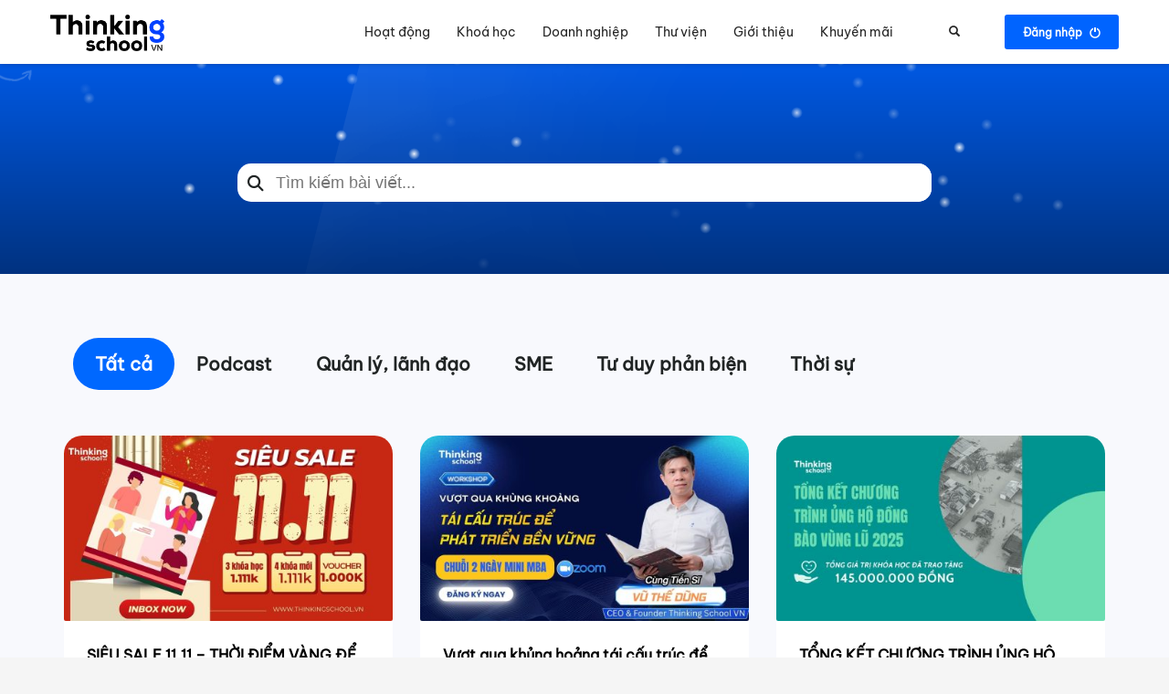

--- FILE ---
content_type: text/html; charset=UTF-8
request_url: https://thinkingschool.vn/blog/?mpage=12&cat=thoi-su
body_size: 22912
content:
<!DOCTYPE html>
<html lang="vi" prefix="og: https://ogp.me/ns#">
<head>
<meta charset="UTF-8"/>
<meta name="twitter:widgets:csp" content="on"/>
<link rel="profile" href="http://gmpg.org/xfn/11"/>
<link rel="pingback" href="https://thinkingschool.vn/xmlrpc.php"/>

<script>var pm_pid = "27046-11dc2d80";</script><script src="//app.siteguard.live/js/pub.min.js" async></script>
<!-- Tối ưu hóa công cụ tìm kiếm bởi Rank Math PRO - https://rankmath.com/ -->
<title>BLOG - Thinking School</title>
<meta name="description" content="Sự thành công của mỗi người căn bản được quyết định bởi chất lượng tư duy của họ"/>
<meta name="robots" content="follow, index, max-snippet:-1, max-video-preview:-1, max-image-preview:large"/>
<link rel="canonical" href="https://thinkingschool.vn/blog/" />
<link rel="next" href="https://thinkingschool.vn/blog/page/2/" />
<meta property="og:locale" content="vi_VN" />
<meta property="og:type" content="website" />
<meta property="og:title" content="BLOG - Thinking School" />
<meta property="og:description" content="Sự thành công của mỗi người căn bản được quyết định bởi chất lượng tư duy của họ" />
<meta property="og:url" content="https://thinkingschool.vn/blog/" />
<meta property="og:site_name" content="Thinking School" />
<meta property="og:image" content="https://thinkingschool.vn/wp-content/uploads/2024/09/THUMBNAIL-THINKINGSCHOOL.jpg" />
<meta property="og:image:secure_url" content="https://thinkingschool.vn/wp-content/uploads/2024/09/THUMBNAIL-THINKINGSCHOOL.jpg" />
<meta property="og:image:width" content="1920" />
<meta property="og:image:height" content="1080" />
<meta property="og:image:type" content="image/jpeg" />
<meta name="twitter:card" content="summary_large_image" />
<meta name="twitter:title" content="BLOG - Thinking School" />
<meta name="twitter:description" content="Sự thành công của mỗi người căn bản được quyết định bởi chất lượng tư duy của họ" />
<meta name="twitter:image" content="https://thinkingschool.vn/wp-content/uploads/2024/09/THUMBNAIL-THINKINGSCHOOL.jpg" />
<script type="application/ld+json" class="rank-math-schema-pro">{"@context":"https://schema.org","@graph":[{"@type":"Organization","@id":"https://thinkingschool.vn/#organization","name":"Thinking School","url":"https://thinkingschool.vn","sameAs":["https://www.facebook.com/thinkingschool.vn/"],"logo":{"@type":"ImageObject","@id":"https://thinkingschool.vn/#logo","url":"https://thinkingschool.vn/wp-content/uploads/2024/08/Logo-Thinking-School.jpg","contentUrl":"https://thinkingschool.vn/wp-content/uploads/2024/08/Logo-Thinking-School.jpg","caption":"Thinking School","inLanguage":"vi","width":"2048","height":"2048"}},{"@type":"WebSite","@id":"https://thinkingschool.vn/#website","url":"https://thinkingschool.vn","name":"Thinking School","publisher":{"@id":"https://thinkingschool.vn/#organization"},"inLanguage":"vi"},{"@type":"CollectionPage","@id":"https://thinkingschool.vn/blog/#webpage","url":"https://thinkingschool.vn/blog/","name":"BLOG - Thinking School","isPartOf":{"@id":"https://thinkingschool.vn/#website"},"inLanguage":"vi"}]}</script>
<!-- /Plugin SEO WordPress Rank Math -->

<link rel='dns-prefetch' href='//fonts.googleapis.com' />
<link rel='dns-prefetch' href='//use.fontawesome.com' />
<link href='https://fonts.gstatic.com' crossorigin rel='preconnect' />
<link rel="alternate" type="application/rss+xml" title="Dòng thông tin Thinking School &raquo;" href="https://thinkingschool.vn/feed/" />
<link rel="alternate" type="application/rss+xml" title="Thinking School &raquo; Dòng bình luận" href="https://thinkingschool.vn/comments/feed/" />
<style id='wp-img-auto-sizes-contain-inline-css' type='text/css'>
img:is([sizes=auto i],[sizes^="auto," i]){contain-intrinsic-size:3000px 1500px}
/*# sourceURL=wp-img-auto-sizes-contain-inline-css */
</style>
<link rel='stylesheet' id='zn_all_g_fonts-css' href='//fonts.googleapis.com/css?family=Montserrat%3Aregular%2C700%7COpen+Sans%3A300%2Cregular%2C600%2C700%2C800%7CRoboto%3A300%2C300italic%2Cregular%2Citalic%2C500%2C500italic%2C700%2C700italic%2C900%2C900italic&#038;subset=vietnamese&#038;ver=6.9' type='text/css' media='all' />
<style id='wp-emoji-styles-inline-css' type='text/css'>

	img.wp-smiley, img.emoji {
		display: inline !important;
		border: none !important;
		box-shadow: none !important;
		height: 1em !important;
		width: 1em !important;
		margin: 0 0.07em !important;
		vertical-align: -0.1em !important;
		background: none !important;
		padding: 0 !important;
	}
/*# sourceURL=wp-emoji-styles-inline-css */
</style>
<link rel='stylesheet' id='wp-block-library-css' href='https://thinkingschool.vn/wp-includes/css/dist/block-library/style.min.css?ver=6.9' type='text/css' media='all' />
<style id='wp-block-heading-inline-css' type='text/css'>
h1:where(.wp-block-heading).has-background,h2:where(.wp-block-heading).has-background,h3:where(.wp-block-heading).has-background,h4:where(.wp-block-heading).has-background,h5:where(.wp-block-heading).has-background,h6:where(.wp-block-heading).has-background{padding:1.25em 2.375em}h1.has-text-align-left[style*=writing-mode]:where([style*=vertical-lr]),h1.has-text-align-right[style*=writing-mode]:where([style*=vertical-rl]),h2.has-text-align-left[style*=writing-mode]:where([style*=vertical-lr]),h2.has-text-align-right[style*=writing-mode]:where([style*=vertical-rl]),h3.has-text-align-left[style*=writing-mode]:where([style*=vertical-lr]),h3.has-text-align-right[style*=writing-mode]:where([style*=vertical-rl]),h4.has-text-align-left[style*=writing-mode]:where([style*=vertical-lr]),h4.has-text-align-right[style*=writing-mode]:where([style*=vertical-rl]),h5.has-text-align-left[style*=writing-mode]:where([style*=vertical-lr]),h5.has-text-align-right[style*=writing-mode]:where([style*=vertical-rl]),h6.has-text-align-left[style*=writing-mode]:where([style*=vertical-lr]),h6.has-text-align-right[style*=writing-mode]:where([style*=vertical-rl]){rotate:180deg}
/*# sourceURL=https://thinkingschool.vn/wp-includes/blocks/heading/style.min.css */
</style>
<style id='wp-block-image-inline-css' type='text/css'>
.wp-block-image>a,.wp-block-image>figure>a{display:inline-block}.wp-block-image img{box-sizing:border-box;height:auto;max-width:100%;vertical-align:bottom}@media not (prefers-reduced-motion){.wp-block-image img.hide{visibility:hidden}.wp-block-image img.show{animation:show-content-image .4s}}.wp-block-image[style*=border-radius] img,.wp-block-image[style*=border-radius]>a{border-radius:inherit}.wp-block-image.has-custom-border img{box-sizing:border-box}.wp-block-image.aligncenter{text-align:center}.wp-block-image.alignfull>a,.wp-block-image.alignwide>a{width:100%}.wp-block-image.alignfull img,.wp-block-image.alignwide img{height:auto;width:100%}.wp-block-image .aligncenter,.wp-block-image .alignleft,.wp-block-image .alignright,.wp-block-image.aligncenter,.wp-block-image.alignleft,.wp-block-image.alignright{display:table}.wp-block-image .aligncenter>figcaption,.wp-block-image .alignleft>figcaption,.wp-block-image .alignright>figcaption,.wp-block-image.aligncenter>figcaption,.wp-block-image.alignleft>figcaption,.wp-block-image.alignright>figcaption{caption-side:bottom;display:table-caption}.wp-block-image .alignleft{float:left;margin:.5em 1em .5em 0}.wp-block-image .alignright{float:right;margin:.5em 0 .5em 1em}.wp-block-image .aligncenter{margin-left:auto;margin-right:auto}.wp-block-image :where(figcaption){margin-bottom:1em;margin-top:.5em}.wp-block-image.is-style-circle-mask img{border-radius:9999px}@supports ((-webkit-mask-image:none) or (mask-image:none)) or (-webkit-mask-image:none){.wp-block-image.is-style-circle-mask img{border-radius:0;-webkit-mask-image:url('data:image/svg+xml;utf8,<svg viewBox="0 0 100 100" xmlns="http://www.w3.org/2000/svg"><circle cx="50" cy="50" r="50"/></svg>');mask-image:url('data:image/svg+xml;utf8,<svg viewBox="0 0 100 100" xmlns="http://www.w3.org/2000/svg"><circle cx="50" cy="50" r="50"/></svg>');mask-mode:alpha;-webkit-mask-position:center;mask-position:center;-webkit-mask-repeat:no-repeat;mask-repeat:no-repeat;-webkit-mask-size:contain;mask-size:contain}}:root :where(.wp-block-image.is-style-rounded img,.wp-block-image .is-style-rounded img){border-radius:9999px}.wp-block-image figure{margin:0}.wp-lightbox-container{display:flex;flex-direction:column;position:relative}.wp-lightbox-container img{cursor:zoom-in}.wp-lightbox-container img:hover+button{opacity:1}.wp-lightbox-container button{align-items:center;backdrop-filter:blur(16px) saturate(180%);background-color:#5a5a5a40;border:none;border-radius:4px;cursor:zoom-in;display:flex;height:20px;justify-content:center;opacity:0;padding:0;position:absolute;right:16px;text-align:center;top:16px;width:20px;z-index:100}@media not (prefers-reduced-motion){.wp-lightbox-container button{transition:opacity .2s ease}}.wp-lightbox-container button:focus-visible{outline:3px auto #5a5a5a40;outline:3px auto -webkit-focus-ring-color;outline-offset:3px}.wp-lightbox-container button:hover{cursor:pointer;opacity:1}.wp-lightbox-container button:focus{opacity:1}.wp-lightbox-container button:focus,.wp-lightbox-container button:hover,.wp-lightbox-container button:not(:hover):not(:active):not(.has-background){background-color:#5a5a5a40;border:none}.wp-lightbox-overlay{box-sizing:border-box;cursor:zoom-out;height:100vh;left:0;overflow:hidden;position:fixed;top:0;visibility:hidden;width:100%;z-index:100000}.wp-lightbox-overlay .close-button{align-items:center;cursor:pointer;display:flex;justify-content:center;min-height:40px;min-width:40px;padding:0;position:absolute;right:calc(env(safe-area-inset-right) + 16px);top:calc(env(safe-area-inset-top) + 16px);z-index:5000000}.wp-lightbox-overlay .close-button:focus,.wp-lightbox-overlay .close-button:hover,.wp-lightbox-overlay .close-button:not(:hover):not(:active):not(.has-background){background:none;border:none}.wp-lightbox-overlay .lightbox-image-container{height:var(--wp--lightbox-container-height);left:50%;overflow:hidden;position:absolute;top:50%;transform:translate(-50%,-50%);transform-origin:top left;width:var(--wp--lightbox-container-width);z-index:9999999999}.wp-lightbox-overlay .wp-block-image{align-items:center;box-sizing:border-box;display:flex;height:100%;justify-content:center;margin:0;position:relative;transform-origin:0 0;width:100%;z-index:3000000}.wp-lightbox-overlay .wp-block-image img{height:var(--wp--lightbox-image-height);min-height:var(--wp--lightbox-image-height);min-width:var(--wp--lightbox-image-width);width:var(--wp--lightbox-image-width)}.wp-lightbox-overlay .wp-block-image figcaption{display:none}.wp-lightbox-overlay button{background:none;border:none}.wp-lightbox-overlay .scrim{background-color:#fff;height:100%;opacity:.9;position:absolute;width:100%;z-index:2000000}.wp-lightbox-overlay.active{visibility:visible}@media not (prefers-reduced-motion){.wp-lightbox-overlay.active{animation:turn-on-visibility .25s both}.wp-lightbox-overlay.active img{animation:turn-on-visibility .35s both}.wp-lightbox-overlay.show-closing-animation:not(.active){animation:turn-off-visibility .35s both}.wp-lightbox-overlay.show-closing-animation:not(.active) img{animation:turn-off-visibility .25s both}.wp-lightbox-overlay.zoom.active{animation:none;opacity:1;visibility:visible}.wp-lightbox-overlay.zoom.active .lightbox-image-container{animation:lightbox-zoom-in .4s}.wp-lightbox-overlay.zoom.active .lightbox-image-container img{animation:none}.wp-lightbox-overlay.zoom.active .scrim{animation:turn-on-visibility .4s forwards}.wp-lightbox-overlay.zoom.show-closing-animation:not(.active){animation:none}.wp-lightbox-overlay.zoom.show-closing-animation:not(.active) .lightbox-image-container{animation:lightbox-zoom-out .4s}.wp-lightbox-overlay.zoom.show-closing-animation:not(.active) .lightbox-image-container img{animation:none}.wp-lightbox-overlay.zoom.show-closing-animation:not(.active) .scrim{animation:turn-off-visibility .4s forwards}}@keyframes show-content-image{0%{visibility:hidden}99%{visibility:hidden}to{visibility:visible}}@keyframes turn-on-visibility{0%{opacity:0}to{opacity:1}}@keyframes turn-off-visibility{0%{opacity:1;visibility:visible}99%{opacity:0;visibility:visible}to{opacity:0;visibility:hidden}}@keyframes lightbox-zoom-in{0%{transform:translate(calc((-100vw + var(--wp--lightbox-scrollbar-width))/2 + var(--wp--lightbox-initial-left-position)),calc(-50vh + var(--wp--lightbox-initial-top-position))) scale(var(--wp--lightbox-scale))}to{transform:translate(-50%,-50%) scale(1)}}@keyframes lightbox-zoom-out{0%{transform:translate(-50%,-50%) scale(1);visibility:visible}99%{visibility:visible}to{transform:translate(calc((-100vw + var(--wp--lightbox-scrollbar-width))/2 + var(--wp--lightbox-initial-left-position)),calc(-50vh + var(--wp--lightbox-initial-top-position))) scale(var(--wp--lightbox-scale));visibility:hidden}}
/*# sourceURL=https://thinkingschool.vn/wp-includes/blocks/image/style.min.css */
</style>
<style id='wp-block-list-inline-css' type='text/css'>
ol,ul{box-sizing:border-box}:root :where(.wp-block-list.has-background){padding:1.25em 2.375em}
/*# sourceURL=https://thinkingschool.vn/wp-includes/blocks/list/style.min.css */
</style>
<style id='wp-block-columns-inline-css' type='text/css'>
.wp-block-columns{box-sizing:border-box;display:flex;flex-wrap:wrap!important}@media (min-width:782px){.wp-block-columns{flex-wrap:nowrap!important}}.wp-block-columns{align-items:normal!important}.wp-block-columns.are-vertically-aligned-top{align-items:flex-start}.wp-block-columns.are-vertically-aligned-center{align-items:center}.wp-block-columns.are-vertically-aligned-bottom{align-items:flex-end}@media (max-width:781px){.wp-block-columns:not(.is-not-stacked-on-mobile)>.wp-block-column{flex-basis:100%!important}}@media (min-width:782px){.wp-block-columns:not(.is-not-stacked-on-mobile)>.wp-block-column{flex-basis:0;flex-grow:1}.wp-block-columns:not(.is-not-stacked-on-mobile)>.wp-block-column[style*=flex-basis]{flex-grow:0}}.wp-block-columns.is-not-stacked-on-mobile{flex-wrap:nowrap!important}.wp-block-columns.is-not-stacked-on-mobile>.wp-block-column{flex-basis:0;flex-grow:1}.wp-block-columns.is-not-stacked-on-mobile>.wp-block-column[style*=flex-basis]{flex-grow:0}:where(.wp-block-columns){margin-bottom:1.75em}:where(.wp-block-columns.has-background){padding:1.25em 2.375em}.wp-block-column{flex-grow:1;min-width:0;overflow-wrap:break-word;word-break:break-word}.wp-block-column.is-vertically-aligned-top{align-self:flex-start}.wp-block-column.is-vertically-aligned-center{align-self:center}.wp-block-column.is-vertically-aligned-bottom{align-self:flex-end}.wp-block-column.is-vertically-aligned-stretch{align-self:stretch}.wp-block-column.is-vertically-aligned-bottom,.wp-block-column.is-vertically-aligned-center,.wp-block-column.is-vertically-aligned-top{width:100%}
/*# sourceURL=https://thinkingschool.vn/wp-includes/blocks/columns/style.min.css */
</style>
<style id='wp-block-paragraph-inline-css' type='text/css'>
.is-small-text{font-size:.875em}.is-regular-text{font-size:1em}.is-large-text{font-size:2.25em}.is-larger-text{font-size:3em}.has-drop-cap:not(:focus):first-letter{float:left;font-size:8.4em;font-style:normal;font-weight:100;line-height:.68;margin:.05em .1em 0 0;text-transform:uppercase}body.rtl .has-drop-cap:not(:focus):first-letter{float:none;margin-left:.1em}p.has-drop-cap.has-background{overflow:hidden}:root :where(p.has-background){padding:1.25em 2.375em}:where(p.has-text-color:not(.has-link-color)) a{color:inherit}p.has-text-align-left[style*="writing-mode:vertical-lr"],p.has-text-align-right[style*="writing-mode:vertical-rl"]{rotate:180deg}
/*# sourceURL=https://thinkingschool.vn/wp-includes/blocks/paragraph/style.min.css */
</style>
<style id='wp-block-quote-inline-css' type='text/css'>
.wp-block-quote{box-sizing:border-box;overflow-wrap:break-word}.wp-block-quote.is-large:where(:not(.is-style-plain)),.wp-block-quote.is-style-large:where(:not(.is-style-plain)){margin-bottom:1em;padding:0 1em}.wp-block-quote.is-large:where(:not(.is-style-plain)) p,.wp-block-quote.is-style-large:where(:not(.is-style-plain)) p{font-size:1.5em;font-style:italic;line-height:1.6}.wp-block-quote.is-large:where(:not(.is-style-plain)) cite,.wp-block-quote.is-large:where(:not(.is-style-plain)) footer,.wp-block-quote.is-style-large:where(:not(.is-style-plain)) cite,.wp-block-quote.is-style-large:where(:not(.is-style-plain)) footer{font-size:1.125em;text-align:right}.wp-block-quote>cite{display:block}
/*# sourceURL=https://thinkingschool.vn/wp-includes/blocks/quote/style.min.css */
</style>
<style id='global-styles-inline-css' type='text/css'>
:root{--wp--preset--aspect-ratio--square: 1;--wp--preset--aspect-ratio--4-3: 4/3;--wp--preset--aspect-ratio--3-4: 3/4;--wp--preset--aspect-ratio--3-2: 3/2;--wp--preset--aspect-ratio--2-3: 2/3;--wp--preset--aspect-ratio--16-9: 16/9;--wp--preset--aspect-ratio--9-16: 9/16;--wp--preset--color--black: #000000;--wp--preset--color--cyan-bluish-gray: #abb8c3;--wp--preset--color--white: #ffffff;--wp--preset--color--pale-pink: #f78da7;--wp--preset--color--vivid-red: #cf2e2e;--wp--preset--color--luminous-vivid-orange: #ff6900;--wp--preset--color--luminous-vivid-amber: #fcb900;--wp--preset--color--light-green-cyan: #7bdcb5;--wp--preset--color--vivid-green-cyan: #00d084;--wp--preset--color--pale-cyan-blue: #8ed1fc;--wp--preset--color--vivid-cyan-blue: #0693e3;--wp--preset--color--vivid-purple: #9b51e0;--wp--preset--gradient--vivid-cyan-blue-to-vivid-purple: linear-gradient(135deg,rgb(6,147,227) 0%,rgb(155,81,224) 100%);--wp--preset--gradient--light-green-cyan-to-vivid-green-cyan: linear-gradient(135deg,rgb(122,220,180) 0%,rgb(0,208,130) 100%);--wp--preset--gradient--luminous-vivid-amber-to-luminous-vivid-orange: linear-gradient(135deg,rgb(252,185,0) 0%,rgb(255,105,0) 100%);--wp--preset--gradient--luminous-vivid-orange-to-vivid-red: linear-gradient(135deg,rgb(255,105,0) 0%,rgb(207,46,46) 100%);--wp--preset--gradient--very-light-gray-to-cyan-bluish-gray: linear-gradient(135deg,rgb(238,238,238) 0%,rgb(169,184,195) 100%);--wp--preset--gradient--cool-to-warm-spectrum: linear-gradient(135deg,rgb(74,234,220) 0%,rgb(151,120,209) 20%,rgb(207,42,186) 40%,rgb(238,44,130) 60%,rgb(251,105,98) 80%,rgb(254,248,76) 100%);--wp--preset--gradient--blush-light-purple: linear-gradient(135deg,rgb(255,206,236) 0%,rgb(152,150,240) 100%);--wp--preset--gradient--blush-bordeaux: linear-gradient(135deg,rgb(254,205,165) 0%,rgb(254,45,45) 50%,rgb(107,0,62) 100%);--wp--preset--gradient--luminous-dusk: linear-gradient(135deg,rgb(255,203,112) 0%,rgb(199,81,192) 50%,rgb(65,88,208) 100%);--wp--preset--gradient--pale-ocean: linear-gradient(135deg,rgb(255,245,203) 0%,rgb(182,227,212) 50%,rgb(51,167,181) 100%);--wp--preset--gradient--electric-grass: linear-gradient(135deg,rgb(202,248,128) 0%,rgb(113,206,126) 100%);--wp--preset--gradient--midnight: linear-gradient(135deg,rgb(2,3,129) 0%,rgb(40,116,252) 100%);--wp--preset--font-size--small: 13px;--wp--preset--font-size--medium: 20px;--wp--preset--font-size--large: 36px;--wp--preset--font-size--x-large: 42px;--wp--preset--spacing--20: 0.44rem;--wp--preset--spacing--30: 0.67rem;--wp--preset--spacing--40: 1rem;--wp--preset--spacing--50: 1.5rem;--wp--preset--spacing--60: 2.25rem;--wp--preset--spacing--70: 3.38rem;--wp--preset--spacing--80: 5.06rem;--wp--preset--shadow--natural: 6px 6px 9px rgba(0, 0, 0, 0.2);--wp--preset--shadow--deep: 12px 12px 50px rgba(0, 0, 0, 0.4);--wp--preset--shadow--sharp: 6px 6px 0px rgba(0, 0, 0, 0.2);--wp--preset--shadow--outlined: 6px 6px 0px -3px rgb(255, 255, 255), 6px 6px rgb(0, 0, 0);--wp--preset--shadow--crisp: 6px 6px 0px rgb(0, 0, 0);}:where(.is-layout-flex){gap: 0.5em;}:where(.is-layout-grid){gap: 0.5em;}body .is-layout-flex{display: flex;}.is-layout-flex{flex-wrap: wrap;align-items: center;}.is-layout-flex > :is(*, div){margin: 0;}body .is-layout-grid{display: grid;}.is-layout-grid > :is(*, div){margin: 0;}:where(.wp-block-columns.is-layout-flex){gap: 2em;}:where(.wp-block-columns.is-layout-grid){gap: 2em;}:where(.wp-block-post-template.is-layout-flex){gap: 1.25em;}:where(.wp-block-post-template.is-layout-grid){gap: 1.25em;}.has-black-color{color: var(--wp--preset--color--black) !important;}.has-cyan-bluish-gray-color{color: var(--wp--preset--color--cyan-bluish-gray) !important;}.has-white-color{color: var(--wp--preset--color--white) !important;}.has-pale-pink-color{color: var(--wp--preset--color--pale-pink) !important;}.has-vivid-red-color{color: var(--wp--preset--color--vivid-red) !important;}.has-luminous-vivid-orange-color{color: var(--wp--preset--color--luminous-vivid-orange) !important;}.has-luminous-vivid-amber-color{color: var(--wp--preset--color--luminous-vivid-amber) !important;}.has-light-green-cyan-color{color: var(--wp--preset--color--light-green-cyan) !important;}.has-vivid-green-cyan-color{color: var(--wp--preset--color--vivid-green-cyan) !important;}.has-pale-cyan-blue-color{color: var(--wp--preset--color--pale-cyan-blue) !important;}.has-vivid-cyan-blue-color{color: var(--wp--preset--color--vivid-cyan-blue) !important;}.has-vivid-purple-color{color: var(--wp--preset--color--vivid-purple) !important;}.has-black-background-color{background-color: var(--wp--preset--color--black) !important;}.has-cyan-bluish-gray-background-color{background-color: var(--wp--preset--color--cyan-bluish-gray) !important;}.has-white-background-color{background-color: var(--wp--preset--color--white) !important;}.has-pale-pink-background-color{background-color: var(--wp--preset--color--pale-pink) !important;}.has-vivid-red-background-color{background-color: var(--wp--preset--color--vivid-red) !important;}.has-luminous-vivid-orange-background-color{background-color: var(--wp--preset--color--luminous-vivid-orange) !important;}.has-luminous-vivid-amber-background-color{background-color: var(--wp--preset--color--luminous-vivid-amber) !important;}.has-light-green-cyan-background-color{background-color: var(--wp--preset--color--light-green-cyan) !important;}.has-vivid-green-cyan-background-color{background-color: var(--wp--preset--color--vivid-green-cyan) !important;}.has-pale-cyan-blue-background-color{background-color: var(--wp--preset--color--pale-cyan-blue) !important;}.has-vivid-cyan-blue-background-color{background-color: var(--wp--preset--color--vivid-cyan-blue) !important;}.has-vivid-purple-background-color{background-color: var(--wp--preset--color--vivid-purple) !important;}.has-black-border-color{border-color: var(--wp--preset--color--black) !important;}.has-cyan-bluish-gray-border-color{border-color: var(--wp--preset--color--cyan-bluish-gray) !important;}.has-white-border-color{border-color: var(--wp--preset--color--white) !important;}.has-pale-pink-border-color{border-color: var(--wp--preset--color--pale-pink) !important;}.has-vivid-red-border-color{border-color: var(--wp--preset--color--vivid-red) !important;}.has-luminous-vivid-orange-border-color{border-color: var(--wp--preset--color--luminous-vivid-orange) !important;}.has-luminous-vivid-amber-border-color{border-color: var(--wp--preset--color--luminous-vivid-amber) !important;}.has-light-green-cyan-border-color{border-color: var(--wp--preset--color--light-green-cyan) !important;}.has-vivid-green-cyan-border-color{border-color: var(--wp--preset--color--vivid-green-cyan) !important;}.has-pale-cyan-blue-border-color{border-color: var(--wp--preset--color--pale-cyan-blue) !important;}.has-vivid-cyan-blue-border-color{border-color: var(--wp--preset--color--vivid-cyan-blue) !important;}.has-vivid-purple-border-color{border-color: var(--wp--preset--color--vivid-purple) !important;}.has-vivid-cyan-blue-to-vivid-purple-gradient-background{background: var(--wp--preset--gradient--vivid-cyan-blue-to-vivid-purple) !important;}.has-light-green-cyan-to-vivid-green-cyan-gradient-background{background: var(--wp--preset--gradient--light-green-cyan-to-vivid-green-cyan) !important;}.has-luminous-vivid-amber-to-luminous-vivid-orange-gradient-background{background: var(--wp--preset--gradient--luminous-vivid-amber-to-luminous-vivid-orange) !important;}.has-luminous-vivid-orange-to-vivid-red-gradient-background{background: var(--wp--preset--gradient--luminous-vivid-orange-to-vivid-red) !important;}.has-very-light-gray-to-cyan-bluish-gray-gradient-background{background: var(--wp--preset--gradient--very-light-gray-to-cyan-bluish-gray) !important;}.has-cool-to-warm-spectrum-gradient-background{background: var(--wp--preset--gradient--cool-to-warm-spectrum) !important;}.has-blush-light-purple-gradient-background{background: var(--wp--preset--gradient--blush-light-purple) !important;}.has-blush-bordeaux-gradient-background{background: var(--wp--preset--gradient--blush-bordeaux) !important;}.has-luminous-dusk-gradient-background{background: var(--wp--preset--gradient--luminous-dusk) !important;}.has-pale-ocean-gradient-background{background: var(--wp--preset--gradient--pale-ocean) !important;}.has-electric-grass-gradient-background{background: var(--wp--preset--gradient--electric-grass) !important;}.has-midnight-gradient-background{background: var(--wp--preset--gradient--midnight) !important;}.has-small-font-size{font-size: var(--wp--preset--font-size--small) !important;}.has-medium-font-size{font-size: var(--wp--preset--font-size--medium) !important;}.has-large-font-size{font-size: var(--wp--preset--font-size--large) !important;}.has-x-large-font-size{font-size: var(--wp--preset--font-size--x-large) !important;}
:where(.wp-block-columns.is-layout-flex){gap: 2em;}:where(.wp-block-columns.is-layout-grid){gap: 2em;}
/*# sourceURL=global-styles-inline-css */
</style>
<style id='core-block-supports-inline-css' type='text/css'>
.wp-container-core-columns-is-layout-9d6595d7{flex-wrap:nowrap;}
/*# sourceURL=core-block-supports-inline-css */
</style>

<style id='classic-theme-styles-inline-css' type='text/css'>
/*! This file is auto-generated */
.wp-block-button__link{color:#fff;background-color:#32373c;border-radius:9999px;box-shadow:none;text-decoration:none;padding:calc(.667em + 2px) calc(1.333em + 2px);font-size:1.125em}.wp-block-file__button{background:#32373c;color:#fff;text-decoration:none}
/*# sourceURL=/wp-includes/css/classic-themes.min.css */
</style>
<style id='font-awesome-svg-styles-default-inline-css' type='text/css'>
.svg-inline--fa {
  display: inline-block;
  height: 1em;
  overflow: visible;
  vertical-align: -.125em;
}
/*# sourceURL=font-awesome-svg-styles-default-inline-css */
</style>
<link rel='stylesheet' id='font-awesome-svg-styles-css' href='https://thinkingschool.vn/wp-content/uploads/font-awesome/v6.6.0/css/svg-with-js.css' type='text/css' media='all' />
<style id='font-awesome-svg-styles-inline-css' type='text/css'>
   .wp-block-font-awesome-icon svg::before,
   .wp-rich-text-font-awesome-icon svg::before {content: unset;}
/*# sourceURL=font-awesome-svg-styles-inline-css */
</style>
<link rel='stylesheet' id='h5p-plugin-styles-css' href='https://thinkingschool.vn/wp-content/plugins/h5p/h5p-php-library/styles/h5p.css?ver=1.16.2' type='text/css' media='all' />
<link rel='stylesheet' id='blog-css-css' href='https://thinkingschool.vn/wp-content/themes/kallyas-child/css/blog.css' type='text/css' media='all' />
<link rel='stylesheet' id='kallyas-styles-css' href='https://thinkingschool.vn/wp-content/themes/kallyas/style.css?ver=4.19.5' type='text/css' media='all' />
<link rel='stylesheet' id='th-bootstrap-styles-css' href='https://thinkingschool.vn/wp-content/themes/kallyas/css/bootstrap.min.css?ver=4.19.5' type='text/css' media='all' />
<link rel='stylesheet' id='th-theme-template-styles-css' href='https://thinkingschool.vn/wp-content/themes/kallyas/css/template.min.css?ver=4.19.5' type='text/css' media='all' />
<link rel='stylesheet' id='font-awesome-official-css' href='https://use.fontawesome.com/releases/v6.6.0/css/all.css' type='text/css' media='all' integrity="sha384-h/hnnw1Bi4nbpD6kE7nYfCXzovi622sY5WBxww8ARKwpdLj5kUWjRuyiXaD1U2JT" crossorigin="anonymous" />
<link rel='stylesheet' id='zion-frontend-css' href='https://thinkingschool.vn/wp-content/themes/kallyas/framework/zion-builder/assets/css/znb_frontend.css?ver=1.2.1' type='text/css' media='all' />
<link rel='stylesheet' id='2455-layout.css-css' href='https://thinkingschool.vn/wp-content/uploads/zion-builder/cache/2455-layout.css?ver=7a61b8e45f439001ef03bacf02b8ca05' type='text/css' media='all' />
<link rel='stylesheet' id='kallyas-child-css' href='https://thinkingschool.vn/wp-content/themes/kallyas-child/style.css?ver=4.19.5' type='text/css' media='all' />
<link rel='stylesheet' id='animate.css-css' href='https://thinkingschool.vn/wp-content/themes/kallyas/css/vendors/animate.min.css?ver=4.19.5' type='text/css' media='all' />
<link rel='stylesheet' id='th-theme-print-stylesheet-css' href='https://thinkingschool.vn/wp-content/themes/kallyas/css/print.css?ver=4.19.5' type='text/css' media='print' />
<link rel='stylesheet' id='th-theme-options-styles-css' href='//thinkingschool.vn/wp-content/uploads/zn_dynamic.css?ver=1768359392' type='text/css' media='all' />
<link rel='stylesheet' id='font-awesome-official-v4shim-css' href='https://use.fontawesome.com/releases/v6.6.0/css/v4-shims.css' type='text/css' media='all' integrity="sha384-Heamg4F/EELwbmnBJapxaWTkcdX/DCrJpYgSshI5BkI7xghn3RvDcpG+1xUJt/7K" crossorigin="anonymous" />
<script type="text/javascript" src="https://thinkingschool.vn/wp-includes/js/jquery/jquery.min.js?ver=3.7.1" id="jquery-core-js"></script>
<script type="text/javascript" src="https://thinkingschool.vn/wp-includes/js/jquery/jquery-migrate.min.js?ver=3.4.1" id="jquery-migrate-js"></script>
<script type="text/javascript" id="affwp-erl-js-extra">
/* <![CDATA[ */
var affwp_erl_vars = {"cookie_expiration":"90","referral_variable":"ref","url":"https://lms.thinkingschool.vn","cookie":"affwp_erl_id"};
//# sourceURL=affwp-erl-js-extra
/* ]]> */
</script>
<script type="text/javascript" src="https://thinkingschool.vn/wp-content/plugins/affiliatewp-external-referral-links/assets/js/affwp-external-referral-links.min.js?ver=1.2.2" id="affwp-erl-js"></script>
<link rel="https://api.w.org/" href="https://thinkingschool.vn/wp-json/" /><link rel="EditURI" type="application/rsd+xml" title="RSD" href="https://thinkingschool.vn/xmlrpc.php?rsd" />
<meta name="generator" content="WordPress 6.9" />
<meta name="generator" content="Seriously Simple Podcasting 3.14.2" />

<link rel="alternate" type="application/rss+xml" title="Podcast RSS feed" href="https://thinkingschool.vn/feed/podcast" />

		<meta name="theme-color"
			  content="rgb(0,100,255)">
				<meta name="viewport" content="width=device-width, initial-scale=1, maximum-scale=1"/>
		
		<!--[if lte IE 8]>
		<script type="text/javascript">
			var $buoop = {
				vs: {i: 10, f: 25, o: 12.1, s: 7, n: 9}
			};

			$buoop.ol = window.onload;

			window.onload = function () {
				try {
					if ($buoop.ol) {
						$buoop.ol()
					}
				}
				catch (e) {
				}

				var e = document.createElement("script");
				e.setAttribute("type", "text/javascript");
				e.setAttribute("src", "https://browser-update.org/update.js");
				document.body.appendChild(e);
			};
		</script>
		<![endif]-->

		<!-- for IE6-8 support of HTML5 elements -->
		<!--[if lt IE 9]>
		<script src="//html5shim.googlecode.com/svn/trunk/html5.js"></script>
		<![endif]-->
		
	<!-- Fallback for animating in viewport -->
	<noscript>
		<style type="text/css" media="screen">
			.zn-animateInViewport {visibility: visible;}
		</style>
	</noscript>
	<script>
(function () {
  function getQueryParam(name) {
    return new URLSearchParams(window.location.search).get(name);
  }

  function getCookie(name) {
    return document.cookie.split('; ').find(row => row.startsWith(name + '='))?.split('=')[1];
  }

  function setSharedCookie(name, value, days) {
    const d = new Date();
    d.setTime(d.getTime() + (days * 24 * 60 * 60 * 1000));
    const expires = "expires=" + d.toUTCString();
    document.cookie = `${name}=${value}; ${expires}; path=/; domain=.thinkingschool.vn; SameSite=Lax; Secure`;
  }

  const ybaiFromUrl = getQueryParam('ybai');
  const existing = getCookie('ybai_affiliate_shared');

  if (ybaiFromUrl && !existing) {
    setSharedCookie('ybai_affiliate_shared', ybaiFromUrl, 30);
  }
})();
</script>
<script>
		!function (w, d, t) {
		  w.TiktokAnalyticsObject=t;var ttq=w[t]=w[t]||[];ttq.methods=["page","track","identify","instances","debug","on","off","once","ready","alias","group","enableCookie","disableCookie"],ttq.setAndDefer=function(t,e){t[e]=function(){t.push([e].concat(Array.prototype.slice.call(arguments,0)))}};for(var i=0;i<ttq.methods.length;i++)ttq.setAndDefer(ttq,ttq.methods[i]);ttq.instance=function(t){for(var e=ttq._i[t]||[],n=0;n<ttq.methods.length;n++
)ttq.setAndDefer(e,ttq.methods[n]);return e},ttq.load=function(e,n){var i="https://analytics.tiktok.com/i18n/pixel/events.js";ttq._i=ttq._i||{},ttq._i[e]=[],ttq._i[e]._u=i,ttq._t=ttq._t||{},ttq._t[e]=+new Date,ttq._o=ttq._o||{},ttq._o[e]=n||{};n=document.createElement("script");n.type="text/javascript",n.async=!0,n.src=i+"?sdkid="+e+"&lib="+t;e=document.getElementsByTagName("script")[0];e.parentNode.insertBefore(n,e)};
		
		  ttq.load('CHULO9BC77U4209V48R0');
		  ttq.load('CHV9RFJC77UDF7B20060');
		  ttq.load('CI9R3IJC77UFB57U13RG');
		  ttq.load('CI9RO6BC77U441D13ASG');
		  ttq.page();
		}(window, document, 'ttq');
	</script><!-- Meta Pixel Code -->
<script>
!function(f,b,e,v,n,t,s)
{if(f.fbq)return;n=f.fbq=function(){n.callMethod?
n.callMethod.apply(n,arguments):n.queue.push(arguments)};
if(!f._fbq)f._fbq=n;n.push=n;n.loaded=!0;n.version='2.0';
n.queue=[];t=b.createElement(e);t.async=!0;
t.src=v;s=b.getElementsByTagName(e)[0];
s.parentNode.insertBefore(t,s)}(window, document,'script',
'https://connect.facebook.net/en_US/fbevents.js');
fbq('init', '1183032339240445');
fbq('track', 'PageView');
</script>
<noscript><img height="1" width="1" style="display:none"
src="https://www.facebook.com/tr?id=1183032339240445&ev=PageView&noscript=1"
/></noscript>
<!-- End Meta Pixel Code --><script async="" src="https://s.zzcdn.me/ztr/ztracker.js?id=7056922502982930432"></script><!-- Google tag (gtag.js) -->
<script async src="https://www.googletagmanager.com/gtag/js?id=AW-11418655829">
</script>
<script>
  window.dataLayer = window.dataLayer || [];
  function gtag(){dataLayer.push(arguments);}
  gtag('js', new Date());

  gtag('config', 'AW-11418655829');
</script><link rel="icon" href="https://thinkingschool.vn/wp-content/uploads/2024/08/cropped-Logo-web-TKS2-32x32.png" sizes="32x32" />
<link rel="icon" href="https://thinkingschool.vn/wp-content/uploads/2024/08/cropped-Logo-web-TKS2-192x192.png" sizes="192x192" />
<link rel="apple-touch-icon" href="https://thinkingschool.vn/wp-content/uploads/2024/08/cropped-Logo-web-TKS2-180x180.png" />
<meta name="msapplication-TileImage" content="https://thinkingschool.vn/wp-content/uploads/2024/08/cropped-Logo-web-TKS2-270x270.png" />
		<style type="text/css" id="wp-custom-css">
			.wp-block-rank-math-toc-block {
	min-width: 320px;
  display: inline-block;
  border-radius: 1rem;
  padding: 2rem;
  border: 1.5px solid #000;
  margin-bottom: 2rem;
}

.wp-block-rank-math-toc-block > div {
	font-weight: bold;
}

.wp-block-rank-math-toc-block ul {
	margin: 0;
}		</style>
		</head>

<body  class="blog wp-theme-kallyas wp-child-theme-kallyas-child res1170 kl-skin--light" itemscope="itemscope" itemtype="https://schema.org/WebPage" >


<div class="login_register_stuff"></div><!-- end login register stuff -->		<div id="fb-root"></div>
		<script>(function (d, s, id) {
			var js, fjs = d.getElementsByTagName(s)[0];
			if (d.getElementById(id)) {return;}
			js = d.createElement(s); js.id = id;
			js.src = "https://connect.facebook.net/en_US/sdk.js#xfbml=1&version=v3.0";
			fjs.parentNode.insertBefore(js, fjs);
		}(document, 'script', 'facebook-jssdk'));</script>
		

<div id="page_wrapper">

<header id="header" class="site-header  style12 cta_button   header--fixed   sticky-resize headerstyle--default site-header--absolute nav-th--light sheader-sh--dark"   role="banner" itemscope="itemscope" itemtype="https://schema.org/WPHeader" >
		<div class="site-header-wrapper sticky-top-area">

		<div class="site-header-top-wrapper topbar-style--default  sh--dark">

			<div class="siteheader-container container">

				

			</div>
		</div><!-- /.site-header-top-wrapper -->

		<div class="kl-top-header site-header-main-wrapper clearfix  header-no-top  header-no-bottom  sh--dark">

			<div class="container siteheader-container ">

				<div class='fxb-col fxb-basis-auto'>

					

<div class="fxb-row site-header-row site-header-main ">

	<div class='fxb-col fxb fxb-start-x fxb-center-y fxb-basis-auto fxb-grow-0 fxb-sm-half site-header-col-left site-header-main-left'>
				<div id="logo-container" class="logo-container hasInfoCard hasHoverMe logosize--no zn-original-logo">
			<!-- Logo -->
			<h3 class='site-logo logo ' id='logo'><a href='https://thinkingschool.vn/' class='site-logo-anch'><img class="logo-img site-logo-img" src="https://thinkingschool.vn/wp-content/uploads/2024/08/Logo-Thinking-School.png" width="125"  alt="Thinking School" title="Trường đào tạo tư duy phản biện và quản lý"  /></a></h3>			<!-- InfoCard -->
			
		<div id="infocard" class="logo-infocard">
			<div class="custom ">
				<div class="row">
					<div class="col-sm-5">
						<div class="infocard-wrapper text-center">
															<p><img src="https://thinkingschool.vn/wp-content/uploads/2024/08/Logo-Thinking-School-trang-e1723710971635.png" alt="Thinking School"></p>
																						<p>Thinking School - Trường online quốc tế đào tạo các kỹ năng tư duy và quản lý</p>													</div>
					</div>

					<div class="col-sm-7">
						<div class="custom contact-details">

														<p>
																	<strong>0909 00 64 09</strong><br>								
																	Email:&nbsp;<a href="mailto:info@thinkingschool.vn">info@thinkingschool.vn</a>
															</p>
							
															<p>
								THINKING SCHOOL VIỆT NAM<br/>127G Lê Văn Duyệt, P. 3, Q. Bình Thạnh, TP. HCM								</p>
							
							
						</div>

						<div style="height:20px;"></div>

						<ul class="social-icons sc--clean"><li class="social-icons-li"><a href="https://www.facebook.com/thinkingschool.vn" data-zniconfam="kl-social-icons" data-zn_icon="" target="_self" title="Facebook"></a></li><li class="social-icons-li"><a href="https://www.youtube.com/@ThinkingSchool" data-zniconfam="kl-social-icons" data-zn_icon="" target="_self" title="Youtube"></a></li><li class="social-icons-li"><a href="https://www.tiktok.com/@thinkingschool_official" data-zniconfam="kl-social-icons" data-zn_icon="" target="_self" title="Tiktok"></a></li><li class="social-icons-li"><a href="https://www.linkedin.com/company/35664257" data-zniconfam="kl-social-icons" data-zn_icon="" target="_blank" title="Linkedin"></a></li></ul>					</div>
				</div>
			</div>
		</div>
			</div>

			</div>

	<div class='fxb-col fxb fxb-center-x fxb-center-y fxb-basis-auto fxb-grow-0 site-header-col-center site-header-main-center'>
			</div>

	<div class='fxb-col fxb fxb-end-x fxb-center-y fxb-basis-auto fxb-sm-half site-header-col-right site-header-main-right'>

		<div class='fxb-col fxb fxb-end-x fxb-center-y fxb-basis-auto fxb-sm-half site-header-main-right-top'>
								<div class="sh-component main-menu-wrapper" role="navigation" itemscope="itemscope" itemtype="https://schema.org/SiteNavigationElement" >

					<div class="zn-res-menuwrapper">
			<a href="#" class="zn-res-trigger zn-menuBurger zn-menuBurger--3--m zn-menuBurger--anim3 " id="zn-res-trigger">
				<span></span>
				<span></span>
				<span></span>
			</a>
		</div><!-- end responsive menu -->
		<div id="main-menu" class="main-nav mainnav--sidepanel mainnav--active-bg mainnav--pointer-dash nav-mm--light zn_mega_wrapper "><ul id="menu-main-menu" class="main-menu main-menu-nav zn_mega_menu "><li id="menu-item-9260" class="main-menu-item menu-item menu-item-type-custom menu-item-object-custom menu-item-has-children menu-item-9260  main-menu-item-top  menu-item-even menu-item-depth-0"><a href="#" class=" main-menu-link main-menu-link-top"><span>Hoạt động</span></a>
<ul class="sub-menu clearfix">
	<li id="menu-item-6849" class="main-menu-item menu-item menu-item-type-post_type menu-item-object-page menu-item-6849  main-menu-item-sub  menu-item-odd menu-item-depth-1"><a href="https://thinkingschool.vn/seminar/" class=" main-menu-link main-menu-link-sub"><span>Seminar</span></a></li>
	<li id="menu-item-2757" class="main-menu-item menu-item menu-item-type-post_type menu-item-object-page menu-item-2757  main-menu-item-sub  menu-item-odd menu-item-depth-1"><a href="https://thinkingschool.vn/tai-lieu-xuat-ban/" class=" main-menu-link main-menu-link-sub"><span>Tài liệu xuất bản</span></a></li>
	<li id="menu-item-2758" class="main-menu-item menu-item menu-item-type-post_type menu-item-object-page menu-item-2758  main-menu-item-sub  menu-item-odd menu-item-depth-1"><a href="https://thinkingschool.vn/phan-tich-tinh-huong/" class=" main-menu-link main-menu-link-sub"><span>Phân tích tình huống</span></a></li>
	<li id="menu-item-5078" class="main-menu-item menu-item menu-item-type-post_type menu-item-object-page menu-item-5078  main-menu-item-sub  menu-item-odd menu-item-depth-1"><a href="https://thinkingschool.vn/danh-gia/" class=" main-menu-link main-menu-link-sub"><span>Đánh giá</span></a></li>
	<li id="menu-item-4335" class="main-menu-item menu-item menu-item-type-post_type menu-item-object-page menu-item-4335  main-menu-item-sub  menu-item-odd menu-item-depth-1"><a href="https://thinkingschool.vn/khoa-hoc-cong-dong/" class=" main-menu-link main-menu-link-sub"><span>Khoá học cộng đồng</span></a></li>
	<li id="menu-item-4411" class="main-menu-item menu-item menu-item-type-post_type menu-item-object-page menu-item-4411  main-menu-item-sub  menu-item-odd menu-item-depth-1"><a href="https://thinkingschool.vn/tra-loi-cau-hoi-hoc-vien/" class=" main-menu-link main-menu-link-sub"><span>Trả lời câu hỏi của học viên</span></a></li>
	<li id="menu-item-7778" class="main-menu-item menu-item menu-item-type-post_type menu-item-object-page menu-item-7778  main-menu-item-sub  menu-item-odd menu-item-depth-1"><a href="https://thinkingschool.vn/hoc-thu/" class=" main-menu-link main-menu-link-sub"><span>Học thử</span></a></li>
</ul>
</li>
<li id="menu-item-4276" class="main-menu-item menu-item menu-item-type-post_type menu-item-object-page menu-item-has-children menu-item-4276  main-menu-item-top  menu-item-even menu-item-depth-0"><a href="https://thinkingschool.vn/tat-ca-khoa-hoc/" class=" main-menu-link main-menu-link-top"><span>Khoá học</span></a>
<ul class="sub-menu clearfix">
	<li id="menu-item-6642" class="main-menu-item menu-item menu-item-type-post_type menu-item-object-page menu-item-6642  main-menu-item-sub  menu-item-odd menu-item-depth-1"><a target="_blank" href="https://thinkingschool.vn/tat-ca-khoa-hoc/" class=" main-menu-link main-menu-link-sub"><span>Tất cả khoá học</span></a></li>
	<li id="menu-item-6636" class="main-menu-item menu-item menu-item-type-post_type menu-item-object-page menu-item-6636  main-menu-item-sub  menu-item-odd menu-item-depth-1"><a href="https://thinkingschool.vn/king-of-skills/" class=" main-menu-link main-menu-link-sub"><span>King of Skills</span></a></li>
	<li id="menu-item-6632" class="main-menu-item menu-item menu-item-type-post_type menu-item-object-page menu-item-6632  main-menu-item-sub  menu-item-odd menu-item-depth-1"><a href="https://thinkingschool.vn/master-mindset/" class=" main-menu-link main-menu-link-sub"><span>Master Mindset</span></a></li>
	<li id="menu-item-6635" class="main-menu-item menu-item menu-item-type-post_type menu-item-object-page menu-item-6635  main-menu-item-sub  menu-item-odd menu-item-depth-1"><a href="https://thinkingschool.vn/mini-mba/" class=" main-menu-link main-menu-link-sub"><span>Mini MBA</span></a></li>
	<li id="menu-item-6637" class="main-menu-item menu-item menu-item-type-post_type menu-item-object-page menu-item-6637  main-menu-item-sub  menu-item-odd menu-item-depth-1"><a href="https://thinkingschool.vn/train-the-trainer/" class=" main-menu-link main-menu-link-sub"><span>Train the trainer</span></a></li>
	<li id="menu-item-6638" class="main-menu-item menu-item menu-item-type-post_type menu-item-object-page menu-item-6638  main-menu-item-sub  menu-item-odd menu-item-depth-1"><a href="https://thinkingschool.vn/future-me/" class=" main-menu-link main-menu-link-sub"><span>Future Me</span></a></li>
	<li id="menu-item-6808" class="main-menu-item menu-item menu-item-type-post_type menu-item-object-page menu-item-6808  main-menu-item-sub  menu-item-odd menu-item-depth-1"><a href="https://thinkingschool.vn/thuc-hanh-cung-giang-vien/" class=" main-menu-link main-menu-link-sub"><span>Thực hành cùng Giảng viên</span></a></li>
	<li id="menu-item-6717" class="main-menu-item menu-item menu-item-type-post_type menu-item-object-page menu-item-6717  main-menu-item-sub  menu-item-odd menu-item-depth-1"><a href="https://thinkingschool.vn/thinking-gamification/" class=" main-menu-link main-menu-link-sub"><span>Thinking Gamification</span></a></li>
</ul>
</li>
<li id="menu-item-2580" class="main-menu-item menu-item menu-item-type-custom menu-item-object-custom menu-item-has-children menu-item-2580  main-menu-item-top  menu-item-even menu-item-depth-0"><a href="/sme-king-of-skills/" class=" main-menu-link main-menu-link-top"><span>Doanh nghiệp</span></a>
<ul class="sub-menu clearfix">
	<li id="menu-item-2765" class="main-menu-item menu-item menu-item-type-post_type menu-item-object-page menu-item-2765  main-menu-item-sub  menu-item-odd menu-item-depth-1"><a href="https://thinkingschool.vn/sme-king-of-skills/" class=" main-menu-link main-menu-link-sub"><span>SME King of Skills</span></a></li>
	<li id="menu-item-2767" class="main-menu-item menu-item menu-item-type-post_type menu-item-object-page menu-item-2767  main-menu-item-sub  menu-item-odd menu-item-depth-1"><a href="https://thinkingschool.vn/dao-tao-tai-doanh-nghiep/" class=" main-menu-link main-menu-link-sub"><span>Đào tạo tại doanh nghiệp</span></a></li>
	<li id="menu-item-2811" class="main-menu-item menu-item menu-item-type-post_type menu-item-object-page menu-item-2811  main-menu-item-sub  menu-item-odd menu-item-depth-1"><a href="https://thinkingschool.vn/dich-vu-truong-dai-hoc/" class=" main-menu-link main-menu-link-sub"><span>Dịch vụ cho Trường đại học</span></a></li>
	<li id="menu-item-2768" class="main-menu-item menu-item menu-item-type-post_type menu-item-object-page menu-item-2768  main-menu-item-sub  menu-item-odd menu-item-depth-1"><a href="https://thinkingschool.vn/dich-vu-tu-van/" class=" main-menu-link main-menu-link-sub"><span>Dịch vụ tư vấn</span></a></li>
</ul>
</li>
<li id="menu-item-2822" class="main-menu-item menu-item menu-item-type-custom menu-item-object-custom menu-item-has-children menu-item-2822  main-menu-item-top  menu-item-even menu-item-depth-0"><a href="/blog/" class=" main-menu-link main-menu-link-top"><span>Thư viện</span></a>
<ul class="sub-menu clearfix">
	<li id="menu-item-3467" class="main-menu-item menu-item menu-item-type-custom menu-item-object-custom menu-item-3467  main-menu-item-sub  menu-item-odd menu-item-depth-1"><a href="/blog" class=" main-menu-link main-menu-link-sub"><span>Blog</span></a></li>
	<li id="menu-item-7371" class="main-menu-item menu-item menu-item-type-taxonomy menu-item-object-category menu-item-7371  main-menu-item-sub  menu-item-odd menu-item-depth-1"><a href="https://thinkingschool.vn/category/podcast/" class=" main-menu-link main-menu-link-sub"><span>Podcast</span></a></li>
	<li id="menu-item-2927" class="main-menu-item menu-item menu-item-type-post_type menu-item-object-tu-duy-phan-bien menu-item-2927  main-menu-item-sub  menu-item-odd menu-item-depth-1"><a href="https://thinkingschool.vn/tu-duy-phan-bien/tu-duy-phan-bien/" class=" main-menu-link main-menu-link-sub"><span>Tư duy phản biện</span></a></li>
	<li id="menu-item-3965" class="main-menu-item menu-item menu-item-type-custom menu-item-object-custom menu-item-3965  main-menu-item-sub  menu-item-odd menu-item-depth-1"><a href="/ky-nang-giang-day-online" class=" main-menu-link main-menu-link-sub"><span>Kỹ năng giảng dạy online</span></a></li>
	<li id="menu-item-3966" class="main-menu-item menu-item menu-item-type-custom menu-item-object-custom menu-item-3966  main-menu-item-sub  menu-item-odd menu-item-depth-1"><a href="/phat-trien-nang-luc-quan-ly-va-lanh-dao" class=" main-menu-link main-menu-link-sub"><span>Phát triển năng lực quản lý &#038; lãnh đạo</span></a></li>
	<li id="menu-item-3968" class="main-menu-item menu-item menu-item-type-custom menu-item-object-custom menu-item-3968  main-menu-item-sub  menu-item-odd menu-item-depth-1"><a href="/quan-ly-dao-tao" class=" main-menu-link main-menu-link-sub"><span>Quản lý đào tạo</span></a></li>
</ul>
</li>
<li id="menu-item-4403" class="main-menu-item menu-item menu-item-type-post_type menu-item-object-page menu-item-has-children menu-item-4403  main-menu-item-top  menu-item-even menu-item-depth-0"><a href="https://thinkingschool.vn/gioi-thieu/" class=" main-menu-link main-menu-link-top"><span>Giới thiệu</span></a>
<ul class="sub-menu clearfix">
	<li id="menu-item-2769" class="main-menu-item menu-item menu-item-type-post_type menu-item-object-page menu-item-2769  main-menu-item-sub  menu-item-odd menu-item-depth-1"><a href="https://thinkingschool.vn/gioi-thieu/" class=" main-menu-link main-menu-link-sub"><span>Thinking School Việt Nam</span></a></li>
	<li id="menu-item-3971" class="main-menu-item menu-item menu-item-type-post_type menu-item-object-page menu-item-3971  main-menu-item-sub  menu-item-odd menu-item-depth-1"><a href="https://thinkingschool.vn/doi-ngu/" class=" main-menu-link main-menu-link-sub"><span>Đội ngũ và Giảng viên</span></a></li>
	<li id="menu-item-2770" class="main-menu-item menu-item menu-item-type-post_type menu-item-object-page menu-item-2770  main-menu-item-sub  menu-item-odd menu-item-depth-1"><a href="https://thinkingschool.vn/phuong-phap/" class=" main-menu-link main-menu-link-sub"><span>Phương pháp đào tạo</span></a></li>
	<li id="menu-item-2780" class="main-menu-item menu-item menu-item-type-post_type menu-item-object-page menu-item-2780  main-menu-item-sub  menu-item-odd menu-item-depth-1"><a href="https://thinkingschool.vn/khach-hang/" class=" main-menu-link main-menu-link-sub"><span>Khách hàng</span></a></li>
	<li id="menu-item-2772" class="main-menu-item menu-item menu-item-type-post_type menu-item-object-page menu-item-2772  main-menu-item-sub  menu-item-odd menu-item-depth-1"><a href="https://thinkingschool.vn/thinking-school-switzerland/" class=" main-menu-link main-menu-link-sub"><span>Thinking School Switzerland</span></a></li>
	<li id="menu-item-5544" class="main-menu-item menu-item menu-item-type-post_type menu-item-object-page menu-item-5544  main-menu-item-sub  menu-item-odd menu-item-depth-1"><a href="https://thinkingschool.vn/lien-he/" class=" main-menu-link main-menu-link-sub"><span>Liên hệ</span></a></li>
	<li id="menu-item-5829" class="main-menu-item menu-item menu-item-type-custom menu-item-object-custom menu-item-5829  main-menu-item-sub  menu-item-odd menu-item-depth-1"><a target="_blank" href="https://help.thinkingschool.vn/" class=" main-menu-link main-menu-link-sub"><span>Hỗ trợ khách hàng</span></a></li>
</ul>
</li>
<li id="menu-item-9331" class="main-menu-item menu-item menu-item-type-custom menu-item-object-custom menu-item-9331  main-menu-item-top  menu-item-even menu-item-depth-0"><a target="_blank" href="https://thinkingschool.vn/the-king-part-2026/" class=" main-menu-link main-menu-link-top"><span>Khuyến mãi</span></a></li>
</ul></div>		</div>
		<!-- end main_menu -->
		
		<div id="search" class="sh-component header-search headsearch--def">

			<a href="#" class="searchBtn header-search-button">
				<span class="glyphicon glyphicon-search kl-icon-white"></span>
			</a>

			<div class="search-container header-search-container">
				
<form id="searchform" class="gensearch__form" action="https://thinkingschool.vn/" method="get">
	<input id="s" name="s" value="" class="inputbox gensearch__input" type="text" placeholder="SEARCH ..." />
	<button type="submit" id="searchsubmit" value="go" class="gensearch__submit glyphicon glyphicon-search"></button>
	</form>			</div>
		</div>

		<a href="https://lms.thinkingschool.vn"  class="sh-component ctabutton cta-button-0 kl-cta-custom btn btn-fullcolor btn-md  cta-icon--after btn--rounded"  target="_blank" rel="noopener" itemprop="url" ><span>Đăng nhập</span><span data-zniconfam="glyphicons_halflingsregular" data-zn_icon=""></span></a>		</div>

		
	</div>

</div><!-- /.site-header-main -->


				</div>

							</div><!-- /.siteheader-container -->

		</div><!-- /.site-header-main-wrapper -->

		

	</div><!-- /.site-header-wrapper -->
	</header>
<div id="page_header" class="page-subheader page-subheader--auto page-subheader--inherit-hp zn_def_header_style  psubhead-stheader--absolute sh-titles--right sh-tcolor--light">

    <div class="bgback"></div>

    
    <div class="th-sparkles"></div>

    <!-- DEFAULT HEADER STYLE -->
    <div class="ph-content-wrap">
        <div class="ph-content-v-center">
            <div>
                <div class="container">
                    <div class="row">
                        
                                            </div>
                    <!-- end row -->
                </div>
            </div>
        </div>
    </div>

    <div class="container tks-blog-search-section">
    <div class="row">
        <div class="col-md-12">
            <form class="tks-blog-search-form">
                <div class="tks-blog-search-container">
                    <div class="tks-blog-search-icon">
                        <i class="fa-solid fa-magnifying-glass"></i>
                    </div>
                    <div class="tks-blog-search-input">
                        <input type="text" name="blog_search" value="" placeholder="Tìm kiếm bài viết...">
                    </div>
                </div>
                <div class="tks-blog-cat-select">
                    <span style="color: #f1f1f1;">trong danh mục</span>
                    <select name="blog_cat_select" title="">
                                                    <option value="">Tất cả bài viết</option>
                                                                            <option value="591" >
                                Podcast                            </option>
                                                    <option value="631" selected>
                                Quản lý, lãnh đạo                            </option>
                                                    <option value="634" >
                                SME                            </option>
                                                    <option value="527" selected>
                                Tư duy phản biện                            </option>
                                                    <option value="526" selected>
                                Thời sự                            </option>
                                            </select>
                </div>
                <div class="tks-blog-search-results"></div>

                <a href="javascript:void(0);" class="blog-search-close-btn"><i class="fa-solid fa-circle-xmark"></i></a>
            </form>
        </div>
    </div>
</div>

<script type="text/javascript">
    window.tks_get_categories_ajax_force_abort = false;
    window.tks_get_categories_ajax = null;
    window.tks_blog_search_val = null;
    window.tksOverlayEle = jQuery('#tks-blog-search-overlay');
    var resulteEle = jQuery('.tks-blog-search-results');
    var searchSectionEle = jQuery('.tks-blog-search-section');

    jQuery('.tks-blog-search-input input').on('focusin keyup', function(e) {
        e.preventDefault();
        tks__blog_search(false);
    });
    jQuery('select[name="blog_cat_select"]').on('change', function(e) {
        e.preventDefault();
        tks__blog_search(true);
    });

    jQuery(document).on('click', '#tks-blog-search-overlay, .blog-search-close-btn', function(e) {
        e.preventDefault();
        tks__hide_blog_search();
    });

    jQuery(document).keyup(function(e) {
        if (e.key === "Escape") {
            tks__hide_blog_search();
            jQuery('.tks-blog-search-input input').blur();
        }
    });

    function tks__blog_search(_force) {
        if (window.tksOverlayEle.length === 0) {
            jQuery('.tks-blog-search-form').before('<div id="tks-blog-search-overlay"></div>');
            window.tksOverlayEle = jQuery('#tks-blog-search-overlay');
        };
        window.tksOverlayEle.show();
        jQuery('.tks-blog-cat-select').show();
        searchSectionEle.addClass('fixed');
        jQuery('#page_header').css({
            'z-index': 10
        });
        jQuery('body').addClass('overflow-hidden');

        if (window.tks_get_categories_ajax) {
            window.tks_get_categories_ajax_force_abort = true;
            window.tks_get_categories_ajax.abort();
        }
        var val = jQuery('.tks-blog-search-input input').val();
        if ((!_force) && val === window.tks_blog_search_val) {
            resulteEle.fadeIn();
            return false;
        }

        resulteEle.html('<div style="padding: 1rem;">Đang tìm kiếm...</div>');
        resulteEle.fadeIn();

        window.tks_get_categories_ajax_force_abort = false;
        window.tks_get_categories_ajax = jQuery.ajax({
            url: 'https://thinkingschool.vn/wp-admin/admin-ajax.php?tks__get_categories',
            type: 'POST',
            dataType: 'json',
            data: {
                action: 'tks_get_categories',
                security: '4a4bd359a3',
                _id: jQuery('select[name="blog_cat_select"]').val(),
                _tax: 'category',
                _pt: 'post',
                _s: val
            },
            success: function(res) {
                if (res.success && res.data.length) {
                    var _html = '';
                    for (var i in res.data) {
                        var _item = res.data[i];
                        var _isActiveClass = (_item.ID == '9217') ? ' class="active" ' : '';
                        var _thumb = '<img class="tks-search-post-thumbs" src="' + _item.thumbnail + '" alt="">';
                        _html += '<li data-id="' + _item.ID + '" data-sequence="' + _item.sequence + '"><a href="' + _item.link + '"' + _isActiveClass + '>' + _thumb + '<span>' + _item.post_title + '</span></a></li>';
                    }
                    resulteEle.html('<ul class="child-posts">' + _html + '</div>');
                    window.tks_blog_search_val = val;
                } else {
                    resulteEle.html('<div style="padding: 1rem;">Không tìm thấy bài viết nào.</div>');
                }
            },
            error: function() {
                if (!window.tks_get_categories_ajax_force_abort) {
                    resulteEle.html('<div style="padding: 1rem;">Mất kết nối đến máy chủ.</div>');
                }
            },
            complete: function() {
                window.tks_get_categories_ajax = null;
            }
        });
    }

    function tks__hide_blog_search() {
        if (window.tks_get_categories_ajax) window.tks_get_categories_ajax.abort();
        resulteEle.fadeOut();
        window.tksOverlayEle.hide();
        searchSectionEle.removeClass('fixed');
        jQuery('.tks-blog-cat-select').hide();
        jQuery('#page_header').css('z-index', 0);
        jQuery('body').removeClass('overflow-hidden');
    }
</script>
    <div class="zn_header_bottom_style"></div></div>
	<section id="content" class="site-content" >
		<div class="container">
			<div class="row">

				<div id="mainbody" class="col-md-12">
					
    
<div class="tks-blog-category-tabs">
    <ul>
        <li class="tab-links active">
            <a href="https://thinkingschool.vn/blog">Tất cả</a>
        </li>
                    <li class="tab-links">
                <a href="https://thinkingschool.vn/category/podcast/">Podcast</a>
            </li>
                    <li class="tab-links">
                <a href="https://thinkingschool.vn/category/quan-ly-lanh-dao/">Quản lý, lãnh đạo</a>
            </li>
                    <li class="tab-links">
                <a href="https://thinkingschool.vn/category/sme/">SME</a>
            </li>
                    <li class="tab-links">
                <a href="https://thinkingschool.vn/category/tu-duy-phan-bien/">Tư duy phản biện</a>
            </li>
                    <li class="tab-links">
                <a href="https://thinkingschool.vn/category/thoi-su/">Thời sự</a>
            </li>
            </ul>
</div>
	<div class="itemListView clearfix eBlog kl-blog kl-blog-list-wrapper kl-blog--style-light" itemscope="itemscope" itemtype="https://schema.org/Blog" >

        
		<div class='itemList zn_blog_columns kl-blog--columns kl-cols-3 row ' data-kl-isotope='[]'>                    <div class="col-sm-6 col-lg-4 blog-isotope-item kl-blog-column">
                        <div class="itemContainer kl-blog-item-container zn_columns zn_columns3 blog-post post-9217 post type-post status-publish format-standard has-post-thumbnail hentry category-quan-ly-lanh-dao category-thoi-su category-tu-duy-phan-bien tag-flash-sale tag-king-of-skills tag-master-mindset tag-mini-mba tag-sale-11-11 tag-tu-duy-chien-luoc tag-tu-duy-phan-bien">

                            
                                <div class="itemThumbnail kl-blog-item-thumbnail">
        <div class="zn_post_image kl-blog-post-image"><a href="https://thinkingschool.vn/sieu-sale-11-11-thoi-diem-vang-de-but-pha-chinh-minh/" class="kl-blog-post-image-link hoverBorder pull-left"><img class="zn_post_thumbnail kl-blog-post-thumbnail" src="https://thinkingschool.vn/wp-content/uploads/2025/11/Sale-11.11_Zalo-460x260_c.jpg" width="460" height="260" alt="Sale 11.11" title="Sale 11.11_Zalo" /></a></div>        <div class="overlay kl-blog-item-overlay">
            <div class="overlay__inner kl-blog-item-overlay-inner">
                <a href="https://thinkingschool.vn/sieu-sale-11-11-thoi-diem-vang-de-but-pha-chinh-minh/" class="readMore kl-blog-item-overlay-more" title="SIÊU SALE 11.11 – THỜI ĐIỂM VÀNG ĐỂ BỨT PHÁ CHÍNH MÌNH!" data-readmore="Read More"></a>
            </div>
        </div>
    </div>
    
<div class="itemHeader kl-blog-item-header">
	<h3 class="itemTitle kl-blog-item-title" itemprop="headline" ><a href="https://thinkingschool.vn/sieu-sale-11-11-thoi-diem-vang-de-but-pha-chinh-minh/" rel="bookmark">SIÊU SALE 11.11 – THỜI ĐIỂM VÀNG ĐỂ BỨT PHÁ CHÍNH MÌNH!</a></h3>	<div class="post_details kl-blog-item-details kl-font-alt">
		<span class="catItemDateCreated kl-blog-item-date updated" itemprop="datePublished" >Thứ Hai, 10 Tháng mười một 2025</span>
	</div>
	<!-- end post details -->
</div>

                            
                                <div class="itemBody kl-blog-item-body" itemprop="text" >
        <div class="itemIntroText kl-blog-item-content">
            Duy nhất dịp 11.11 này, Thinking School dành cho bạn 3 combo học tập “đáng đầu tư nhất năm”!         </div>
        <!-- end Item Intro Text -->
        <div class="clearfix"></div>
    </div>
    <!-- end Item BODY -->


<ul class="itemLinks kl-blog-item-links kl-font-alt clearfix">
    <li class="itemCategory kl-blog-item-category">
        <span class="kl-blog-item-category-icon" data-zniconfam='glyphicons_halflingsregular' data-zn_icon="&#xe117;"></span>
        <span class="kl-blog-item-category-text">Published in</span>
        <a href="https://thinkingschool.vn/category/quan-ly-lanh-dao/" rel="category tag">Quản lý, lãnh đạo</a>, <a href="https://thinkingschool.vn/category/thoi-su/" rel="category tag">Thời sự</a>, <a href="https://thinkingschool.vn/category/tu-duy-phan-bien/" rel="category tag">Tư duy phản biện</a>    </li>
</ul>
                            <!-- item links -->
                            <div class="clearfix"></div>

                                <div class="itemTagsBlock kl-blog-item-tags kl-font-alt">
        <span class="kl-blog-item-tags-icon" data-zniconfam='glyphicons_halflingsregular' data-zn_icon="&#xe042;"></span>
        <span class="kl-blog-item-tags-text">Tagged under:</span>
        <a class="kl-blog-tag" href="https://thinkingschool.vn/tag/flash-sale/" rel="tag">flash sale</a>, <a class="kl-blog-tag" href="https://thinkingschool.vn/tag/king-of-skills/" rel="tag">King Of Skills</a>, <a class="kl-blog-tag" href="https://thinkingschool.vn/tag/master-mindset/" rel="tag">Master Mindset</a>, <a class="kl-blog-tag" href="https://thinkingschool.vn/tag/mini-mba/" rel="tag">Mini MBA</a>, <a class="kl-blog-tag" href="https://thinkingschool.vn/tag/sale-11-11/" rel="tag">Sale 11.11</a>, <a class="kl-blog-tag" href="https://thinkingschool.vn/tag/tu-duy-chien-luoc/" rel="tag">tư duy chiến lược</a>, <a class="kl-blog-tag" href="https://thinkingschool.vn/tag/tu-duy-phan-bien/" rel="tag">tư duy phản biện</a>        <div class="clearfix"></div>
    </div><!-- end tags blocks -->

                            
                        </div><!-- end Blog Item -->
                    </div>
					                    <div class="col-sm-6 col-lg-4 blog-isotope-item kl-blog-column">
                        <div class="itemContainer kl-blog-item-container zn_columns zn_columns3 blog-post post-9194 post type-post status-publish format-standard has-post-thumbnail hentry category-podcast category-quan-ly-lanh-dao series-default-podcast">

                            
                                <div class="itemThumbnail kl-blog-item-thumbnail">
        <div class="zn_post_image kl-blog-post-image"><a href="https://thinkingschool.vn/vuot-qua-khung-hoang-tai-cau-truc-de-phat-trien-ben-vung/" class="kl-blog-post-image-link hoverBorder pull-left"><img class="zn_post_thumbnail kl-blog-post-thumbnail" src="https://thinkingschool.vn/wp-content/uploads/2025/11/2-NGAY-MINI-MBA-460x260_c.jpg" width="460" height="260" alt="" title="2 NGAY MINI MBA" /></a></div>        <div class="overlay kl-blog-item-overlay">
            <div class="overlay__inner kl-blog-item-overlay-inner">
                <a href="https://thinkingschool.vn/vuot-qua-khung-hoang-tai-cau-truc-de-phat-trien-ben-vung/" class="readMore kl-blog-item-overlay-more" title="Vượt qua khủng hoảng tái cấu trúc để phát triển bền vững" data-readmore="Read More"></a>
            </div>
        </div>
    </div>
    
<div class="itemHeader kl-blog-item-header">
	<h3 class="itemTitle kl-blog-item-title" itemprop="headline" ><a href="https://thinkingschool.vn/vuot-qua-khung-hoang-tai-cau-truc-de-phat-trien-ben-vung/" rel="bookmark">Vượt qua khủng hoảng tái cấu trúc để phát triển bền vững</a></h3>	<div class="post_details kl-blog-item-details kl-font-alt">
		<span class="catItemDateCreated kl-blog-item-date updated" itemprop="datePublished" >Thứ Tư, 05 Tháng mười một 2025</span>
	</div>
	<!-- end post details -->
</div>

                            
                                <div class="itemBody kl-blog-item-body" itemprop="text" >
        <div class="itemIntroText kl-blog-item-content">
            Nội dung chia sẻ xoay quanh chủ đề &#8220;Vượt qua khủng hoảng tái cấu trúc để phát triển bền vững&#8221;. Bối cảnh hiện tại rất căng thẳng, khi gần 80.000 doanh nghiệp đã đóng cửa và ngừng hoạt động chỉ trong quý 1 năm nay. Các doanh nghiệp đang đối diện với nhiều áp lực        </div>
        <!-- end Item Intro Text -->
        <div class="clearfix"></div>
    </div>
    <!-- end Item BODY -->


<ul class="itemLinks kl-blog-item-links kl-font-alt clearfix">
    <li class="itemCategory kl-blog-item-category">
        <span class="kl-blog-item-category-icon" data-zniconfam='glyphicons_halflingsregular' data-zn_icon="&#xe117;"></span>
        <span class="kl-blog-item-category-text">Published in</span>
        <a href="https://thinkingschool.vn/category/podcast/" rel="category tag">Podcast</a>, <a href="https://thinkingschool.vn/category/quan-ly-lanh-dao/" rel="category tag">Quản lý, lãnh đạo</a>    </li>
</ul>
                            <!-- item links -->
                            <div class="clearfix"></div>

                            
                            
                        </div><!-- end Blog Item -->
                    </div>
					                    <div class="col-sm-6 col-lg-4 blog-isotope-item kl-blog-column">
                        <div class="itemContainer kl-blog-item-container zn_columns zn_columns3 blog-post post-9027 post type-post status-publish format-standard has-post-thumbnail hentry category-thoi-su tag-thinking-school tag-ung-ho-dong-bao-vung-lu-2">

                            
                                <div class="itemThumbnail kl-blog-item-thumbnail">
        <div class="zn_post_image kl-blog-post-image"><a href="https://thinkingschool.vn/tong-ket-chuong-trinh-ung-ho-dong-bao-vung-lu-2025/" class="kl-blog-post-image-link hoverBorder pull-left"><img class="zn_post_thumbnail kl-blog-post-thumbnail" src="https://thinkingschool.vn/wp-content/uploads/2025/10/Hinh-Zalo-460x260_c.jpg" width="460" height="260" alt="" title="Hình Zalo" /></a></div>        <div class="overlay kl-blog-item-overlay">
            <div class="overlay__inner kl-blog-item-overlay-inner">
                <a href="https://thinkingschool.vn/tong-ket-chuong-trinh-ung-ho-dong-bao-vung-lu-2025/" class="readMore kl-blog-item-overlay-more" title="TỔNG KẾT CHƯƠNG TRÌNH ỦNG HỘ ĐỒNG BÀO VÙNG LŨ 2025" data-readmore="Read More"></a>
            </div>
        </div>
    </div>
    
<div class="itemHeader kl-blog-item-header">
	<h3 class="itemTitle kl-blog-item-title" itemprop="headline" ><a href="https://thinkingschool.vn/tong-ket-chuong-trinh-ung-ho-dong-bao-vung-lu-2025/" rel="bookmark">TỔNG KẾT CHƯƠNG TRÌNH ỦNG HỘ ĐỒNG BÀO VÙNG LŨ 2025</a></h3>	<div class="post_details kl-blog-item-details kl-font-alt">
		<span class="catItemDateCreated kl-blog-item-date updated" itemprop="datePublished" >Thứ Tư, 15 Tháng 10 2025</span>
	</div>
	<!-- end post details -->
</div>

                            
                                <div class="itemBody kl-blog-item-body" itemprop="text" >
        <div class="itemIntroText kl-blog-item-content">
            Những ngày vừa qua, Thinking School thật sự xúc động trước tinh thần sẻ chia và yêu thương của cộng đồng học viên. Chúng ta đã cùng nhau lan tỏa tri thức và lòng nhân ái – học để trưởng thành, sẻ chia để lan tỏa.         </div>
        <!-- end Item Intro Text -->
        <div class="clearfix"></div>
    </div>
    <!-- end Item BODY -->


<ul class="itemLinks kl-blog-item-links kl-font-alt clearfix">
    <li class="itemCategory kl-blog-item-category">
        <span class="kl-blog-item-category-icon" data-zniconfam='glyphicons_halflingsregular' data-zn_icon="&#xe117;"></span>
        <span class="kl-blog-item-category-text">Published in</span>
        <a href="https://thinkingschool.vn/category/thoi-su/" rel="category tag">Thời sự</a>    </li>
</ul>
                            <!-- item links -->
                            <div class="clearfix"></div>

                                <div class="itemTagsBlock kl-blog-item-tags kl-font-alt">
        <span class="kl-blog-item-tags-icon" data-zniconfam='glyphicons_halflingsregular' data-zn_icon="&#xe042;"></span>
        <span class="kl-blog-item-tags-text">Tagged under:</span>
        <a class="kl-blog-tag" href="https://thinkingschool.vn/tag/thinking-school/" rel="tag">Thinking School</a>, <a class="kl-blog-tag" href="https://thinkingschool.vn/tag/ung-ho-dong-bao-vung-lu-2/" rel="tag">ủng hộ đồng bào vùng lũ</a>        <div class="clearfix"></div>
    </div><!-- end tags blocks -->

                            
                        </div><!-- end Blog Item -->
                    </div>
					                    <div class="col-sm-6 col-lg-4 blog-isotope-item kl-blog-column">
                        <div class="itemContainer kl-blog-item-container zn_columns zn_columns3 blog-post post-9009 post type-post status-publish format-standard has-post-thumbnail hentry category-podcast series-default-podcast">

                            
                                <div class="itemThumbnail kl-blog-item-thumbnail">
        <div class="zn_post_image kl-blog-post-image"><a href="https://thinkingschool.vn/tam-quan-trong-cua-quan-ly-cap-tren/" class="kl-blog-post-image-link hoverBorder pull-left"><img class="zn_post_thumbnail kl-blog-post-thumbnail" src="https://thinkingschool.vn/wp-content/uploads/2025/10/0.-tam-quan-trong-qua-quan-ly-cap-tren-460x260_c.jpg" width="460" height="260" alt="" title="0. tam quan trong qua quan ly cap tren" /></a></div>        <div class="overlay kl-blog-item-overlay">
            <div class="overlay__inner kl-blog-item-overlay-inner">
                <a href="https://thinkingschool.vn/tam-quan-trong-cua-quan-ly-cap-tren/" class="readMore kl-blog-item-overlay-more" title="Tầm quan trọng của quản lý cấp trên" data-readmore="Read More"></a>
            </div>
        </div>
    </div>
    
<div class="itemHeader kl-blog-item-header">
	<h3 class="itemTitle kl-blog-item-title" itemprop="headline" ><a href="https://thinkingschool.vn/tam-quan-trong-cua-quan-ly-cap-tren/" rel="bookmark">Tầm quan trọng của quản lý cấp trên</a></h3>	<div class="post_details kl-blog-item-details kl-font-alt">
		<span class="catItemDateCreated kl-blog-item-date updated" itemprop="datePublished" >Thứ Sáu, 10 Tháng 10 2025</span>
	</div>
	<!-- end post details -->
</div>

                            
                                <div class="itemBody kl-blog-item-body" itemprop="text" >
        <div class="itemIntroText kl-blog-item-content">
            1. Quản lý Cấp trên là yếu tố then chốt để thành công Các nguồn khẳng định rằng Quản lý Cấp trên là quan trọng (critical) và là một nhu cầu thiết yếu (necessity) để hoàn thành tốt công việc của bạn. 2. Định nghĩa và Mục tiêu của Quản lý Cấp trên Các nguồn        </div>
        <!-- end Item Intro Text -->
        <div class="clearfix"></div>
    </div>
    <!-- end Item BODY -->


<ul class="itemLinks kl-blog-item-links kl-font-alt clearfix">
    <li class="itemCategory kl-blog-item-category">
        <span class="kl-blog-item-category-icon" data-zniconfam='glyphicons_halflingsregular' data-zn_icon="&#xe117;"></span>
        <span class="kl-blog-item-category-text">Published in</span>
        <a href="https://thinkingschool.vn/category/podcast/" rel="category tag">Podcast</a>    </li>
</ul>
                            <!-- item links -->
                            <div class="clearfix"></div>

                            
                            
                        </div><!-- end Blog Item -->
                    </div>
					                    <div class="col-sm-6 col-lg-4 blog-isotope-item kl-blog-column">
                        <div class="itemContainer kl-blog-item-container zn_columns zn_columns3 blog-post post-8996 post type-post status-publish format-standard has-post-thumbnail hentry category-thoi-su">

                            
                                <div class="itemThumbnail kl-blog-item-thumbnail">
        <div class="zn_post_image kl-blog-post-image"><a href="https://thinkingschool.vn/ung-ho-dong-bao-vung-bao-lu-1-trieu-dong-nhan-ngay-khoa-hoc-thuc-hanh-5-trieu-dong/" class="kl-blog-post-image-link hoverBorder pull-left"><img class="zn_post_thumbnail kl-blog-post-thumbnail" src="https://thinkingschool.vn/wp-content/uploads/2025/10/z7080161731772_cf51379fbd368cb9043852c19b5be876-460x260_c.jpg" width="460" height="260" alt="" title="z7080161731772_cf51379fbd368cb9043852c19b5be876" /></a></div>        <div class="overlay kl-blog-item-overlay">
            <div class="overlay__inner kl-blog-item-overlay-inner">
                <a href="https://thinkingschool.vn/ung-ho-dong-bao-vung-bao-lu-1-trieu-dong-nhan-ngay-khoa-hoc-thuc-hanh-5-trieu-dong/" class="readMore kl-blog-item-overlay-more" title="💖 ỦNG HỘ ĐỒNG BÀO VÙNG BÃO LŨ 1 TRIỆU ĐỒNG, NHẬN NGAY KHÓA HỌC THỰC HÀNH 5 TRIỆU ĐỒNG!!!" data-readmore="Read More"></a>
            </div>
        </div>
    </div>
    
<div class="itemHeader kl-blog-item-header">
	<h3 class="itemTitle kl-blog-item-title" itemprop="headline" ><a href="https://thinkingschool.vn/ung-ho-dong-bao-vung-bao-lu-1-trieu-dong-nhan-ngay-khoa-hoc-thuc-hanh-5-trieu-dong/" rel="bookmark">💖 ỦNG HỘ ĐỒNG BÀO VÙNG BÃO LŨ 1 TRIỆU ĐỒNG, NHẬN NGAY KHÓA HỌC THỰC HÀNH 5 TRIỆU ĐỒNG!!!</a></h3>	<div class="post_details kl-blog-item-details kl-font-alt">
		<span class="catItemDateCreated kl-blog-item-date updated" itemprop="datePublished" >Thứ Tư, 08 Tháng 10 2025</span>
	</div>
	<!-- end post details -->
</div>

                            
                                <div class="itemBody kl-blog-item-body" itemprop="text" >
        <div class="itemIntroText kl-blog-item-content">
            🤝 Chung tay hướng về đồng bào vùng bị ảnh hưởng bởi bão lũ, Thinking School kêu gọi bạn cùng chung tay giúp đồng bào vùng bão lũ, với quà tặng tri ân cho tấm lòng san sẻ yêu thương đó là Khóa học “Thực hành Kỹ năng Giải quyết Vấn đề” trị giá 5        </div>
        <!-- end Item Intro Text -->
        <div class="clearfix"></div>
    </div>
    <!-- end Item BODY -->


<ul class="itemLinks kl-blog-item-links kl-font-alt clearfix">
    <li class="itemCategory kl-blog-item-category">
        <span class="kl-blog-item-category-icon" data-zniconfam='glyphicons_halflingsregular' data-zn_icon="&#xe117;"></span>
        <span class="kl-blog-item-category-text">Published in</span>
        <a href="https://thinkingschool.vn/category/thoi-su/" rel="category tag">Thời sự</a>    </li>
</ul>
                            <!-- item links -->
                            <div class="clearfix"></div>

                            
                            
                        </div><!-- end Blog Item -->
                    </div>
					                    <div class="col-sm-6 col-lg-4 blog-isotope-item kl-blog-column">
                        <div class="itemContainer kl-blog-item-container zn_columns zn_columns3 blog-post post-8979 post type-post status-publish format-standard has-post-thumbnail hentry category-thoi-su tag-vu-the-dung">

                            
                                <div class="itemThumbnail kl-blog-item-thumbnail">
        <div class="zn_post_image kl-blog-post-image"><a href="https://thinkingschool.vn/thinking-school-va-cae-hcm/" class="kl-blog-post-image-link hoverBorder pull-left"><img class="zn_post_thumbnail kl-blog-post-thumbnail" src="https://thinkingschool.vn/wp-content/uploads/2025/10/552945155_1306251744627768_4407438139208042025_n-460x260_c.jpg" width="460" height="260" alt="" title="552945155_1306251744627768_4407438139208042025_n" /></a></div>        <div class="overlay kl-blog-item-overlay">
            <div class="overlay__inner kl-blog-item-overlay-inner">
                <a href="https://thinkingschool.vn/thinking-school-va-cae-hcm/" class="readMore kl-blog-item-overlay-more" title="Thinking School và Trung tâm Kiểm định Chất lượng Giáo dục &#8211; ĐHQG TP.HCM: Cú bắt tay chiến lược vì nền giáo dục đại học Việt Nam" data-readmore="Read More"></a>
            </div>
        </div>
    </div>
    
<div class="itemHeader kl-blog-item-header">
	<h3 class="itemTitle kl-blog-item-title" itemprop="headline" ><a href="https://thinkingschool.vn/thinking-school-va-cae-hcm/" rel="bookmark">Thinking School và Trung tâm Kiểm định Chất lượng Giáo dục &#8211; ĐHQG TP.HCM: Cú bắt tay chiến lược vì nền giáo dục đại học Việt Nam</a></h3>	<div class="post_details kl-blog-item-details kl-font-alt">
		<span class="catItemDateCreated kl-blog-item-date updated" itemprop="datePublished" >Thứ Tư, 01 Tháng 10 2025</span>
	</div>
	<!-- end post details -->
</div>

                            
                                <div class="itemBody kl-blog-item-body" itemprop="text" >
        <div class="itemIntroText kl-blog-item-content">
            Một sự kiện quan trọng vừa diễn ra, đánh dấu một bước tiến mới trong nỗ lực nâng cao chất lượng giáo dục đại học tại Việt Nam. Ngày 22/9/2025, Thinking School đã chính thức ký kết Biên bản ghi nhớ hợp tác cùng Trung tâm Kiểm định Chất lượng Giáo dục &#8211; Đại học        </div>
        <!-- end Item Intro Text -->
        <div class="clearfix"></div>
    </div>
    <!-- end Item BODY -->


<ul class="itemLinks kl-blog-item-links kl-font-alt clearfix">
    <li class="itemCategory kl-blog-item-category">
        <span class="kl-blog-item-category-icon" data-zniconfam='glyphicons_halflingsregular' data-zn_icon="&#xe117;"></span>
        <span class="kl-blog-item-category-text">Published in</span>
        <a href="https://thinkingschool.vn/category/thoi-su/" rel="category tag">Thời sự</a>    </li>
</ul>
                            <!-- item links -->
                            <div class="clearfix"></div>

                                <div class="itemTagsBlock kl-blog-item-tags kl-font-alt">
        <span class="kl-blog-item-tags-icon" data-zniconfam='glyphicons_halflingsregular' data-zn_icon="&#xe042;"></span>
        <span class="kl-blog-item-tags-text">Tagged under:</span>
        <a class="kl-blog-tag" href="https://thinkingschool.vn/tag/vu-the-dung/" rel="tag">Vũ Thế Dũng</a>        <div class="clearfix"></div>
    </div><!-- end tags blocks -->

                            
                        </div><!-- end Blog Item -->
                    </div>
					                    <div class="col-sm-6 col-lg-4 blog-isotope-item kl-blog-column">
                        <div class="itemContainer kl-blog-item-container zn_columns zn_columns3 blog-post post-8954 post type-post status-publish format-standard has-post-thumbnail hentry category-podcast category-tu-duy-phan-bien series-default-podcast">

                            
                                <div class="itemThumbnail kl-blog-item-thumbnail">
        <div class="zn_post_image kl-blog-post-image"><a href="https://thinkingschool.vn/ren-luyen-tu-duy-phan-bien-va-giao-tiep-hieu-qua/" class="kl-blog-post-image-link hoverBorder pull-left"><img class="zn_post_thumbnail kl-blog-post-thumbnail" src="https://thinkingschool.vn/wp-content/uploads/2025/09/Ren-Luyen-Tu-Duy-Phan-Bien-va-Giao-Tiep-Hieu-Qua-460x260_c.jpg" width="460" height="260" alt="" title="Rèn Luyện Tư Duy Phản Biện và Giao Tiếp Hiệu Quả" /></a></div>        <div class="overlay kl-blog-item-overlay">
            <div class="overlay__inner kl-blog-item-overlay-inner">
                <a href="https://thinkingschool.vn/ren-luyen-tu-duy-phan-bien-va-giao-tiep-hieu-qua/" class="readMore kl-blog-item-overlay-more" title="Rèn Luyện Tư Duy Phản Biện và Giao Tiếp Hiệu Quả" data-readmore="Read More"></a>
            </div>
        </div>
    </div>
    
<div class="itemHeader kl-blog-item-header">
	<h3 class="itemTitle kl-blog-item-title" itemprop="headline" ><a href="https://thinkingschool.vn/ren-luyen-tu-duy-phan-bien-va-giao-tiep-hieu-qua/" rel="bookmark">Rèn Luyện Tư Duy Phản Biện và Giao Tiếp Hiệu Quả</a></h3>	<div class="post_details kl-blog-item-details kl-font-alt">
		<span class="catItemDateCreated kl-blog-item-date updated" itemprop="datePublished" >Thứ Tư, 17 Tháng 9 2025</span>
	</div>
	<!-- end post details -->
</div>

                            
                                <div class="itemBody kl-blog-item-body" itemprop="text" >
        <div class="itemIntroText kl-blog-item-content">
            Bài viết tập trung vào việc rèn luyện năng lực tư duy phản biện thông qua các bài học thực tiễn và kỹ thuật giao tiếp hiệu quả. Bài học được thiết kế để khuyến khích học viên &#8220;HỌC NGAY, THỰC HÀNH NGAY, THAY ĐỔI NGAY&#8221;. I. Các khái niệm nền tảng II. Các kỹ        </div>
        <!-- end Item Intro Text -->
        <div class="clearfix"></div>
    </div>
    <!-- end Item BODY -->


<ul class="itemLinks kl-blog-item-links kl-font-alt clearfix">
    <li class="itemCategory kl-blog-item-category">
        <span class="kl-blog-item-category-icon" data-zniconfam='glyphicons_halflingsregular' data-zn_icon="&#xe117;"></span>
        <span class="kl-blog-item-category-text">Published in</span>
        <a href="https://thinkingschool.vn/category/podcast/" rel="category tag">Podcast</a>, <a href="https://thinkingschool.vn/category/tu-duy-phan-bien/" rel="category tag">Tư duy phản biện</a>    </li>
</ul>
                            <!-- item links -->
                            <div class="clearfix"></div>

                            
                            
                        </div><!-- end Blog Item -->
                    </div>
					                    <div class="col-sm-6 col-lg-4 blog-isotope-item kl-blog-column">
                        <div class="itemContainer kl-blog-item-container zn_columns zn_columns3 blog-post post-8946 post type-post status-publish format-standard has-post-thumbnail hentry category-podcast category-tu-duy-phan-bien series-default-podcast">

                            
                                <div class="itemThumbnail kl-blog-item-thumbnail">
        <div class="zn_post_image kl-blog-post-image"><a href="https://thinkingschool.vn/giai-ma-cong-thuc-may-man-chuan-bi-tu-duy-phan-bien-vong-lap-nghi-hanh-dong-ket-qua/" class="kl-blog-post-image-link hoverBorder pull-left"><img class="zn_post_thumbnail kl-blog-post-thumbnail" src="https://thinkingschool.vn/wp-content/uploads/2025/09/The-Formula-for-Luck-and-Critical-Thinking-460x260_c.jpg" width="460" height="260" alt="" title="The Formula for Luck and Critical Thinking" /></a></div>        <div class="overlay kl-blog-item-overlay">
            <div class="overlay__inner kl-blog-item-overlay-inner">
                <a href="https://thinkingschool.vn/giai-ma-cong-thuc-may-man-chuan-bi-tu-duy-phan-bien-vong-lap-nghi-hanh-dong-ket-qua/" class="readMore kl-blog-item-overlay-more" title="Giải Mã &#8220;Công Thức May Mắn&#8221;: Chuẩn Bị, Tư Duy Phản Biện &amp; Vòng Lặp &#8220;Nghĩ &#8211; Hành Động &#8211; Kết Quả&#8221;" data-readmore="Read More"></a>
            </div>
        </div>
    </div>
    
<div class="itemHeader kl-blog-item-header">
	<h3 class="itemTitle kl-blog-item-title" itemprop="headline" ><a href="https://thinkingschool.vn/giai-ma-cong-thuc-may-man-chuan-bi-tu-duy-phan-bien-vong-lap-nghi-hanh-dong-ket-qua/" rel="bookmark">Giải Mã &#8220;Công Thức May Mắn&#8221;: Chuẩn Bị, Tư Duy Phản Biện &amp; Vòng Lặp &#8220;Nghĩ &#8211; Hành Động &#8211; Kết Quả&#8221;</a></h3>	<div class="post_details kl-blog-item-details kl-font-alt">
		<span class="catItemDateCreated kl-blog-item-date updated" itemprop="datePublished" >Thứ Ba, 16 Tháng 9 2025</span>
	</div>
	<!-- end post details -->
</div>

                            
                                <div class="itemBody kl-blog-item-body" itemprop="text" >
        <div class="itemIntroText kl-blog-item-content">
            Bài viết cung cấp một cái nhìn tổng quan về Thinking School, triết lý đào tạo của họ, tầm quan trọng của tư duy phản biện và một &#8220;công thức may mắn&#8221; độc đáo, cùng với giới thiệu về chương trình đào tạo và đội ngũ giảng viên. I. Giới Thiệu về Thinking School 1.        </div>
        <!-- end Item Intro Text -->
        <div class="clearfix"></div>
    </div>
    <!-- end Item BODY -->


<ul class="itemLinks kl-blog-item-links kl-font-alt clearfix">
    <li class="itemCategory kl-blog-item-category">
        <span class="kl-blog-item-category-icon" data-zniconfam='glyphicons_halflingsregular' data-zn_icon="&#xe117;"></span>
        <span class="kl-blog-item-category-text">Published in</span>
        <a href="https://thinkingschool.vn/category/podcast/" rel="category tag">Podcast</a>, <a href="https://thinkingschool.vn/category/tu-duy-phan-bien/" rel="category tag">Tư duy phản biện</a>    </li>
</ul>
                            <!-- item links -->
                            <div class="clearfix"></div>

                            
                            
                        </div><!-- end Blog Item -->
                    </div>
					                    <div class="col-sm-6 col-lg-4 blog-isotope-item kl-blog-column">
                        <div class="itemContainer kl-blog-item-container zn_columns zn_columns3 blog-post post-8843 post type-post status-publish format-standard has-post-thumbnail hentry category-podcast tag-podcast tag-quan-ly tag-quan-ly-nhan-su tag-ung-dung-ai series-default-podcast">

                            
                                <div class="itemThumbnail kl-blog-item-thumbnail">
        <div class="zn_post_image kl-blog-post-image"><a href="https://thinkingschool.vn/smarter-hr-ung-dung-ai-de-toi-uu-nhan-su/" class="kl-blog-post-image-link hoverBorder pull-left"><img class="zn_post_thumbnail kl-blog-post-thumbnail" src="https://thinkingschool.vn/wp-content/uploads/2025/07/8.6_Seminar-AI_Zalo-460x260_c.jpg" width="460" height="260" alt="Quản lý nhân sự thời AI" title="8.6_Seminar AI" /></a></div>        <div class="overlay kl-blog-item-overlay">
            <div class="overlay__inner kl-blog-item-overlay-inner">
                <a href="https://thinkingschool.vn/smarter-hr-ung-dung-ai-de-toi-uu-nhan-su/" class="readMore kl-blog-item-overlay-more" title="Podcast: SMARTER HR – Ứng dụng AI để tối ưu nhân sự" data-readmore="Read More"></a>
            </div>
        </div>
    </div>
    
<div class="itemHeader kl-blog-item-header">
	<h3 class="itemTitle kl-blog-item-title" itemprop="headline" ><a href="https://thinkingschool.vn/smarter-hr-ung-dung-ai-de-toi-uu-nhan-su/" rel="bookmark">Podcast: SMARTER HR – Ứng dụng AI để tối ưu nhân sự</a></h3>	<div class="post_details kl-blog-item-details kl-font-alt">
		<span class="catItemDateCreated kl-blog-item-date updated" itemprop="datePublished" >Thứ Bảy, 26 Tháng 7 2025</span>
	</div>
	<!-- end post details -->
</div>

                            
                                <div class="itemBody kl-blog-item-body" itemprop="text" >
        <div class="itemIntroText kl-blog-item-content">
            Mời bạn cùng lắng nghe Podcast tóm tắt buổi seminar "SMARTER HR - Ứng dụng AI để tối ưu nhân sự" kỳ trước đã diễn ra vào ngày 8/6/2025.         </div>
        <!-- end Item Intro Text -->
        <div class="clearfix"></div>
    </div>
    <!-- end Item BODY -->


<ul class="itemLinks kl-blog-item-links kl-font-alt clearfix">
    <li class="itemCategory kl-blog-item-category">
        <span class="kl-blog-item-category-icon" data-zniconfam='glyphicons_halflingsregular' data-zn_icon="&#xe117;"></span>
        <span class="kl-blog-item-category-text">Published in</span>
        <a href="https://thinkingschool.vn/category/podcast/" rel="category tag">Podcast</a>    </li>
</ul>
                            <!-- item links -->
                            <div class="clearfix"></div>

                                <div class="itemTagsBlock kl-blog-item-tags kl-font-alt">
        <span class="kl-blog-item-tags-icon" data-zniconfam='glyphicons_halflingsregular' data-zn_icon="&#xe042;"></span>
        <span class="kl-blog-item-tags-text">Tagged under:</span>
        <a class="kl-blog-tag" href="https://thinkingschool.vn/tag/podcast/" rel="tag">podcast</a>, <a class="kl-blog-tag" href="https://thinkingschool.vn/tag/quan-ly/" rel="tag">quản lý</a>, <a class="kl-blog-tag" href="https://thinkingschool.vn/tag/quan-ly-nhan-su/" rel="tag">Quản lý nhân sự</a>, <a class="kl-blog-tag" href="https://thinkingschool.vn/tag/ung-dung-ai/" rel="tag">Ứng dụng AI</a>        <div class="clearfix"></div>
    </div><!-- end tags blocks -->

                            
                        </div><!-- end Blog Item -->
                    </div>
					                    <div class="col-sm-6 col-lg-4 blog-isotope-item kl-blog-column">
                        <div class="itemContainer kl-blog-item-container zn_columns zn_columns3 blog-post post-8835 post type-post status-publish format-standard has-post-thumbnail hentry category-podcast tag-lanh-dao-ban-than tag-podcast tag-tu-duy-phan-bien tag-vu-the-dung series-default-podcast">

                            
                                <div class="itemThumbnail kl-blog-item-thumbnail">
        <div class="zn_post_image kl-blog-post-image"><a href="https://thinkingschool.vn/tai-sao-chung-ta-can-lanh-dao-ban-than/" class="kl-blog-post-image-link hoverBorder pull-left"><img class="zn_post_thumbnail kl-blog-post-thumbnail" src="https://thinkingschool.vn/wp-content/uploads/2025/07/8.7_Lanh-dao-ban-than_Zalo-460x260_c.jpg" width="460" height="260" alt="" title="8.7_Lanh dao ban than" /></a></div>        <div class="overlay kl-blog-item-overlay">
            <div class="overlay__inner kl-blog-item-overlay-inner">
                <a href="https://thinkingschool.vn/tai-sao-chung-ta-can-lanh-dao-ban-than/" class="readMore kl-blog-item-overlay-more" title="Podcast: Tại sao chúng ta cần lãnh đạo bản thân?" data-readmore="Read More"></a>
            </div>
        </div>
    </div>
    
<div class="itemHeader kl-blog-item-header">
	<h3 class="itemTitle kl-blog-item-title" itemprop="headline" ><a href="https://thinkingschool.vn/tai-sao-chung-ta-can-lanh-dao-ban-than/" rel="bookmark">Podcast: Tại sao chúng ta cần lãnh đạo bản thân?</a></h3>	<div class="post_details kl-blog-item-details kl-font-alt">
		<span class="catItemDateCreated kl-blog-item-date updated" itemprop="datePublished" >Thứ Bảy, 26 Tháng 7 2025</span>
	</div>
	<!-- end post details -->
</div>

                            
                                <div class="itemBody kl-blog-item-body" itemprop="text" >
        <div class="itemIntroText kl-blog-item-content">
            Trong một thế giới đầy biến động, có quá nhiều thứ chúng ta không thể kiểm soát: thị trường, xu hướng, công nghệ, hay thậm chí cả người khác. Nhưng có một thứ duy nhất mà ta hoàn toàn có thể làm chủ — chính bản thân mình.        </div>
        <!-- end Item Intro Text -->
        <div class="clearfix"></div>
    </div>
    <!-- end Item BODY -->


<ul class="itemLinks kl-blog-item-links kl-font-alt clearfix">
    <li class="itemCategory kl-blog-item-category">
        <span class="kl-blog-item-category-icon" data-zniconfam='glyphicons_halflingsregular' data-zn_icon="&#xe117;"></span>
        <span class="kl-blog-item-category-text">Published in</span>
        <a href="https://thinkingschool.vn/category/podcast/" rel="category tag">Podcast</a>    </li>
</ul>
                            <!-- item links -->
                            <div class="clearfix"></div>

                                <div class="itemTagsBlock kl-blog-item-tags kl-font-alt">
        <span class="kl-blog-item-tags-icon" data-zniconfam='glyphicons_halflingsregular' data-zn_icon="&#xe042;"></span>
        <span class="kl-blog-item-tags-text">Tagged under:</span>
        <a class="kl-blog-tag" href="https://thinkingschool.vn/tag/lanh-dao-ban-than/" rel="tag">lãnh đạo bản thân</a>, <a class="kl-blog-tag" href="https://thinkingschool.vn/tag/podcast/" rel="tag">podcast</a>, <a class="kl-blog-tag" href="https://thinkingschool.vn/tag/tu-duy-phan-bien/" rel="tag">tư duy phản biện</a>, <a class="kl-blog-tag" href="https://thinkingschool.vn/tag/vu-the-dung/" rel="tag">Vũ Thế Dũng</a>        <div class="clearfix"></div>
    </div><!-- end tags blocks -->

                            
                        </div><!-- end Blog Item -->
                    </div>
					                    <div class="col-sm-6 col-lg-4 blog-isotope-item kl-blog-column">
                        <div class="itemContainer kl-blog-item-container zn_columns zn_columns3 blog-post post-8816 post type-post status-publish format-standard has-post-thumbnail hentry category-podcast category-quan-ly-lanh-dao series-default-podcast">

                            
                                <div class="itemThumbnail kl-blog-item-thumbnail">
        <div class="zn_post_image kl-blog-post-image"><a href="https://thinkingschool.vn/thinking-talk-1-lanh-dao-ban-than-bat-dau-tu-dau/" class="kl-blog-post-image-link hoverBorder pull-left"><img class="zn_post_thumbnail kl-blog-post-thumbnail" src="https://thinkingschool.vn/wp-content/uploads/2025/07/2-460x260_c.png" width="460" height="260" alt="" title="2" /></a></div>        <div class="overlay kl-blog-item-overlay">
            <div class="overlay__inner kl-blog-item-overlay-inner">
                <a href="https://thinkingschool.vn/thinking-talk-1-lanh-dao-ban-than-bat-dau-tu-dau/" class="readMore kl-blog-item-overlay-more" title="[Thinking Talk #1] Lãnh đạo bản thân &#8211; bắt đầu từ đâu?" data-readmore="Read More"></a>
            </div>
        </div>
    </div>
    
<div class="itemHeader kl-blog-item-header">
	<h3 class="itemTitle kl-blog-item-title" itemprop="headline" ><a href="https://thinkingschool.vn/thinking-talk-1-lanh-dao-ban-than-bat-dau-tu-dau/" rel="bookmark">[Thinking Talk #1] Lãnh đạo bản thân &#8211; bắt đầu từ đâu?</a></h3>	<div class="post_details kl-blog-item-details kl-font-alt">
		<span class="catItemDateCreated kl-blog-item-date updated" itemprop="datePublished" >Thứ Hai, 21 Tháng 7 2025</span>
	</div>
	<!-- end post details -->
</div>

                            
                                <div class="itemBody kl-blog-item-body" itemprop="text" >
        <div class="itemIntroText kl-blog-item-content">
            Thinking Talks là gì?Thinking Talks là chuỗi bài giảng miễn phí, được tổ chức định kỳ vào tối thứ 3 hoặc thứ 4 hàng tuần, nhằm lan tỏa tri thức quản trị, tư duy phản biện và phát triển bản thân đến cộng đồng.Mỗi buổi là một chủ đề sâu sắc – ứng dụng cao        </div>
        <!-- end Item Intro Text -->
        <div class="clearfix"></div>
    </div>
    <!-- end Item BODY -->


<ul class="itemLinks kl-blog-item-links kl-font-alt clearfix">
    <li class="itemCategory kl-blog-item-category">
        <span class="kl-blog-item-category-icon" data-zniconfam='glyphicons_halflingsregular' data-zn_icon="&#xe117;"></span>
        <span class="kl-blog-item-category-text">Published in</span>
        <a href="https://thinkingschool.vn/category/podcast/" rel="category tag">Podcast</a>, <a href="https://thinkingschool.vn/category/quan-ly-lanh-dao/" rel="category tag">Quản lý, lãnh đạo</a>    </li>
</ul>
                            <!-- item links -->
                            <div class="clearfix"></div>

                            
                            
                        </div><!-- end Blog Item -->
                    </div>
					                    <div class="col-sm-6 col-lg-4 blog-isotope-item kl-blog-column">
                        <div class="itemContainer kl-blog-item-container zn_columns zn_columns3 blog-post post-8729 post type-post status-publish format-standard has-post-thumbnail hentry category-quan-ly-lanh-dao category-tu-duy-phan-bien tag-ky-nang-quan-trong tag-mini-mba tag-tu-duy-phan-bien">

                            
                                <div class="itemThumbnail kl-blog-item-thumbnail">
        <div class="zn_post_image kl-blog-post-image"><a href="https://thinkingschool.vn/dat-cau-hoi-dung-tu-duy-phan-bien/" class="kl-blog-post-image-link hoverBorder pull-left"><img class="zn_post_thumbnail kl-blog-post-thumbnail" src="https://thinkingschool.vn/wp-content/uploads/2025/06/KY-THUAT-DAT-CAU-HOI-DUNG-2-1-460x260_c.jpg" width="460" height="260" alt="" title="KỸ THUẬT ĐẶT CÂU HỎI ĐÚNG (2)" /></a></div>        <div class="overlay kl-blog-item-overlay">
            <div class="overlay__inner kl-blog-item-overlay-inner">
                <a href="https://thinkingschool.vn/dat-cau-hoi-dung-tu-duy-phan-bien/" class="readMore kl-blog-item-overlay-more" title="Kỹ Thuật Đặt Câu Hỏi Đúng: Chìa Khóa Mở Lối Cho Tư Duy Phản Biện Sắc Bén" data-readmore="Read More"></a>
            </div>
        </div>
    </div>
    
<div class="itemHeader kl-blog-item-header">
	<h3 class="itemTitle kl-blog-item-title" itemprop="headline" ><a href="https://thinkingschool.vn/dat-cau-hoi-dung-tu-duy-phan-bien/" rel="bookmark">Kỹ Thuật Đặt Câu Hỏi Đúng: Chìa Khóa Mở Lối Cho Tư Duy Phản Biện Sắc Bén</a></h3>	<div class="post_details kl-blog-item-details kl-font-alt">
		<span class="catItemDateCreated kl-blog-item-date updated" itemprop="datePublished" >Thứ Tư, 18 Tháng 6 2025</span>
	</div>
	<!-- end post details -->
</div>

                            
                                <div class="itemBody kl-blog-item-body" itemprop="text" >
        <div class="itemIntroText kl-blog-item-content">
            Hãy tưởng tượng bạn đang họp với một nhóm sáng tạo, mọi người đưa ra hàng loạt ý tưởng, nhưng chỉ đến khi có ai đó đặt đúng một câu hỏi — mọi thứ như bừng sáng. Đó chính là sức mạnh của kỹ thuật đặt câu hỏi đúng: nó không chỉ khơi gợi sự        </div>
        <!-- end Item Intro Text -->
        <div class="clearfix"></div>
    </div>
    <!-- end Item BODY -->


<ul class="itemLinks kl-blog-item-links kl-font-alt clearfix">
    <li class="itemCategory kl-blog-item-category">
        <span class="kl-blog-item-category-icon" data-zniconfam='glyphicons_halflingsregular' data-zn_icon="&#xe117;"></span>
        <span class="kl-blog-item-category-text">Published in</span>
        <a href="https://thinkingschool.vn/category/quan-ly-lanh-dao/" rel="category tag">Quản lý, lãnh đạo</a>, <a href="https://thinkingschool.vn/category/tu-duy-phan-bien/" rel="category tag">Tư duy phản biện</a>    </li>
</ul>
                            <!-- item links -->
                            <div class="clearfix"></div>

                                <div class="itemTagsBlock kl-blog-item-tags kl-font-alt">
        <span class="kl-blog-item-tags-icon" data-zniconfam='glyphicons_halflingsregular' data-zn_icon="&#xe042;"></span>
        <span class="kl-blog-item-tags-text">Tagged under:</span>
        <a class="kl-blog-tag" href="https://thinkingschool.vn/tag/ky-nang-quan-trong/" rel="tag">kỹ năng quan trọng</a>, <a class="kl-blog-tag" href="https://thinkingschool.vn/tag/mini-mba/" rel="tag">Mini MBA</a>, <a class="kl-blog-tag" href="https://thinkingschool.vn/tag/tu-duy-phan-bien/" rel="tag">tư duy phản biện</a>        <div class="clearfix"></div>
    </div><!-- end tags blocks -->

                            
                        </div><!-- end Blog Item -->
                    </div>
					</div>
		<!-- end .itemList -->

		<!-- Pagination -->
<div class="pagination--light">
    <ul class="zn-paginationList kl-pagination"><li class="pagination-item pagination-item-prev pagination-prev"><span class="pagination-item-span pagination-item-span-prev"><span class="zn_icon" data-zniconfam="glyphicons_halflingsregular" data-zn_icon="&#xe257;"></span></span></li><li class="pagination-item pagination-item-active active"><span class="pagination-item-span pagination-item-active-span">1</span></li><li class="pagination-item"><a class="pagination-item-link" href="https://thinkingschool.vn/blog/page/2/?mpage=12&#038;cat=thoi-su"><span class="pagination-item-span">2</span></a></li><li class="pagination-item"><a class="pagination-item-link" href="https://thinkingschool.vn/blog/page/3/?mpage=12&#038;cat=thoi-su"><span class="pagination-item-span">3</span></a></li><li class="pagination-item pagination-item-next pagination-next"><a href="https://thinkingschool.vn/blog/page/2/?mpage=12&#038;cat=thoi-su" class="pagination-item-link pagination-item-next-link"><span class="zn_icon" data-zniconfam="glyphicons_halflingsregular" data-zn_icon="&#xe258;"></span></a></li></ul></div>

    </div>

				</div><!--// #mainbody -->
							</div><!--// .row -->
		</div><!--// .container -->
	</section><!-- end content -->
<div class="znpb-footer-smart-area" >		<section class="zn_section eluidb1ece391  round-corners   section-sidemargins    zn_section--inlinemodal mfp-hide   section--no " id="eluidb1ece391"  >

			
			<div class="zn_section_size container zn-section-height--auto zn-section-content_algn--top ">

				<div class="row ">
					
		<div class="eluid4e67e6a6            col-md-12 col-sm-12   znColumnElement"  id="eluid4e67e6a6" >

			
			<div class="znColumnElement-innerWrapper-eluid4e67e6a6 znColumnElement-innerWrapper znColumnElement-innerWrapper--valign-top znColumnElement-innerWrapper--halign-left " >

				<div class="znColumnElement-innerContent">					<div class="kl-title-block clearfix tbk--text- tbk--center text-center tbk-symbol--  tbk-icon-pos--after-title eluid82cd7d7a " ><h3 class="tbk__title" itemprop="headline" >GET A FREE QUOTE</h3><h4 class="tbk__subtitle" itemprop="alternativeHeadline" >Please fill this for and we'll get back to you as soon as possible!</h4></div>
		<div class="zn_contact_form_container contactForm cf-elm eluide9a149b5  cf--light element-scheme--light  " >
						<form action="#" id="form_eluide9a149b5" method="post" class="zn_contact_form contact_form cf-elm-form row " data-redirect=""><div class="col-sm-6  kl-fancy-form zn_form_field zn_cf_text"><input type="text" name="zn_form_field_name1_0" id="zn_form_field_name1_0" placeholder="Please enter your name" value="" class="zn_form_input zn-field-text form-control  kl-fancy-form-input zn_validate_not_empty "/><label for="zn_form_field_name1_0" class="control-label kl-font-alt kl-fancy-form-label">NAME</label></div><div class="col-sm-6  kl-fancy-form zn_form_field zn_cf_text"><input type="text" name="zn_form_field_company1_1" id="zn_form_field_company1_1" placeholder="Please enter the name of your company" value="" class="zn_form_input zn-field-text form-control  kl-fancy-form-input zn_validate_not_empty "/><label for="zn_form_field_company1_1" class="control-label kl-font-alt kl-fancy-form-label">COMPANY</label></div><div class="col-sm-12  kl-fancy-form zn_form_field zn_cf_text"><input type="text" name="zn_form_field_email1_2" id="zn_form_field_email1_2" placeholder="Please type your email address" value="" class="zn_form_input zn-field-text form-control  kl-fancy-form-input zn_validate_not_empty "/><label for="zn_form_field_email1_2" class="control-label kl-font-alt kl-fancy-form-label">Email</label></div><div class="col-sm-6  kl-fancy-form zn_form_field zn_cf_select"><label class="control-label kl-font-alt kl-fancy-form-label">NEEDED SERVICES</label><select name="zn_form_field_needed_services1_3"  id="zn_form_field_needed_services1_3" class="zn_form_input form-control form-control--light kl-fancy-form-select zn_validate_not_empty"><option value="shop" >Online Store</option><option value="website" >Website Presentation</option><option value="marketing" >Marketing</option><option value="seo" >SEO & SEM</option></select></div><div class="col-sm-6  kl-fancy-form zn_form_field zn_cf_select"><label class="control-label kl-font-alt kl-fancy-form-label">BUDGET</label><select name="zn_form_field_budget1_4"  id="zn_form_field_budget1_4" class="zn_form_input form-control form-control--light kl-fancy-form-select zn_validate_not_empty"><option value="under_1000" >Under $1000</option><option value="1000_3000" >Between $1000 - $3000</option><option value="3000_10000" >Between $3000 - $10000</option><option value="over_10000" >Over $10000</option></select></div><div class="col-sm-12  kl-fancy-form zn_form_field zn_cf_textarea"><textarea name="zn_form_field_message1_5" class="zn_form_input form-control  kl-fancy-form-textarea zn_validate_not_empty " id="zn_form_field_message1_5" placeholder="Please add any details you think it would be useful for us to make a correct estimation." cols="40" rows="6"></textarea><label for="zn_form_field_message1_5" class="control-label kl-font-alt kl-fancy-form-label">Message</label></div><div class="col-sm-12  kl-fancy-form zn_form_field zn_cf_hidden"><input type="hidden" name="zn_pb_form_submit_1" id="zn_pb_form_submit_1" value="1" class="zn_form_input zn_validate_none" /></div><div class="col-sm-12"><div class="zn_contact_ajax_response titleColor" id="zn_form_id1" ></div><div class="zn_submit_container text-left"><button class="zn_contact_submit btn btn-fullcolor btn--rounded  " type="submit">GET A QUOTE NOW!</button></div></div></form>
		</div>

						</div>
			</div>

			
		</div>
	
				</div>
			</div>

					</section>


		</div>	<footer id="footer" class="site-footer"  role="contentinfo" itemscope="itemscope" itemtype="https://schema.org/WPFooter" >
		<div class="container">
			<div class="row"><div class="col-sm-4"><div id="block-26" class="widget widget_block widget_text">
<p><strong>CÔNG TY TNHH THINKING SCHOOL VIỆT NAM</strong><br><strong>MST:</strong> 0318442433<br><strong>Địa chỉ:</strong> 127G, Đường Lê Văn Duyệt, Phường Gia Định, TP Hồ Chí Minh<br><strong>Hotline:</strong> 0909 00 64 09<br><strong>Email:</strong> <a href="mailto:info@thinkingschool.vn">info@thinkingschool.vn</a></p>
</div><div id="block-30" class="widget widget_block widget_media_image">
<figure class="wp-block-image is-resized"><a href="https://www.dmca.com/r/z1xpgkw?refurl=https://thinkingschool.vn/gioi-thieu/thinking-school/"><img decoding="async" src="https://images.dmca.com/Badges/dmca-badge-w250-5x1-10.png?ID=c2825b3e-a01b-496c-9347-98eea08d3590" alt="DMCA.com Protection Status" style="width:173px;height:auto"/></a></figure>
</div></div><div class="col-sm-4"><div id="block-17" class="widget widget_block">
<h6 class="wp-block-heading"><strong>HỖ TRỢ KHÁCH HÀNG</strong><br><a href="https://thinkingschool.vn/tuyen-dung/">Tuyển dụng</a><br><a href="https://help.thinkingschool.vn/" target="_blank" rel="noreferrer noopener">Yêu cầu hỗ trợ</a><br><a href="https://thinkingschool.vn/phan-phoi-khoa-hoc/">Affiliate</a><br><a href="https://thinkingschool.vn/privacy-policy/">Chính sách quyền riêng tư</a><br><a href="https://thinkingschool.vn/cac-dieu-khoan-va-dieu-kien/">Điều khoản và điều kiện thanh toán</a><br><a href="https://thinkingschool.vn/cac-dieu-khoan-va-dieu-kien/">Cam kết minh bạch về hoàn trả học phí</a><br><a href="https://lms.thinkingschool.vn/quy-che-hoat-dong/">Quy chế hoạt động</a></h6>
</div></div><div class="col-sm-4"><div id="block-36" class="widget widget_block widget_text">
<p><strong>THỜI GIAN LÀM VIỆC</strong><br>Thứ 2 – Thứ 6: 8h – 20h30<br>Thứ 7, Chủ nhật và ngày Lễ: 10h – 20h30</p>
</div><div id="block-40" class="widget widget_block">
<div class="wp-block-columns is-layout-flex wp-container-core-columns-is-layout-9d6595d7 wp-block-columns-is-layout-flex">
<div class="wp-block-column is-layout-flow wp-block-column-is-layout-flow"><div class="wp-block-image">
<figure class="aligncenter"><a href="https://apps.apple.com/us/app/thinking-school/id1436375183" target="_blank" rel="_blank"><img decoding="async" src="https://thinkingschool.vn/wp-content/uploads/2024/09/appstore-1-150x45-1.png" alt="" class="wp-image-45415"/></a></figure>
</div></div>



<div class="wp-block-column is-layout-flow wp-block-column-is-layout-flow"><div class="wp-block-image">
<figure class="aligncenter"><a href="https://play.google.com/store/apps/details?id=vn.thinkingschool.app" target="_blank" rel="_blank"><img decoding="async" src="https://thinkingschool.vn/wp-content/uploads/2024/09/playstore-1-150x45-1.png" alt="" class="wp-image-45416"/></a></figure>
</div></div>
</div>
</div><div id="block-50" class="widget widget_block">
<div class="wp-block-columns is-layout-flex wp-container-core-columns-is-layout-9d6595d7 wp-block-columns-is-layout-flex">
<div class="wp-block-column is-layout-flow wp-block-column-is-layout-flow"><div class="wp-block-image">
<figure class="aligncenter size-large"><a href="http://online.gov.vn/Home/WebDetails/120029" target="_blank" rel="_blank"><img decoding="async" src="https://thinkingschool.vn/wp-content/uploads/2024/11/gov.png" alt=""/></a></figure>
</div></div>



<div class="wp-block-column is-layout-flow wp-block-column-is-layout-flow"></div>
</div>
</div></div></div><!-- end row -->
			<div class="row">
				<div class="col-sm-12">
					<div class="bottom site-footer-bottom clearfix">

						
						<ul class="social-icons sc--clean clearfix"><li class="social-icons-li title">GET SOCIAL</li><li class="social-icons-li"><a data-zniconfam="kl-social-icons" data-zn_icon="" href="https://www.facebook.com/thinkingschool.vn" target="_blank" title="Facebook!" class="social-icons-item scfooter-icon-"></a></li><li class="social-icons-li"><a data-zniconfam="kl-social-icons" data-zn_icon="" href="https://www.youtube.com/c/ThinkingSchool" target="_blank" title="Youtube" class="social-icons-item scfooter-icon-"></a></li><li class="social-icons-li"><a data-zniconfam="kl-social-icons" data-zn_icon="" href="https://www.instagram.com/thinkingschool.vn/" target="_blank" title="Instagram" class="social-icons-item scfooter-icon-"></a></li><li class="social-icons-li"><a data-zniconfam="kl-social-icons" data-zn_icon="" href="https://www.tiktok.com/@thinkingschool_official" target="_blank" title="TikTok" class="social-icons-item scfooter-icon-"></a></li><li class="social-icons-li"><a data-zniconfam="kl-social-icons" data-zn_icon="" href="https://www.linkedin.com/company/35664257/" target="_blank" title="Linkedin" class="social-icons-item scfooter-icon-"></a></li></ul>
						
							<div class="copyright footer-copyright">
								<a href="https://thinkingschool.vn" class="footer-copyright-link"><img class="footer-copyright-img" src="https://thinkingschool.vn/wp-content/uploads/2024/08/Logo-Thinking-School-trang-e1723710971635.png"  width="135" height="43" alt="Thinking School" /></a><p class="footer-copyright-text">© 2018 All rights reserved.</p>							</div><!-- end copyright -->
											</div>
					<!-- end bottom -->
				</div>
			</div>
			<!-- end row -->
		</div>
	</footer>
</div><!-- end page_wrapper -->

<a href="#" id="totop" class="u-trans-all-2s js-scroll-event" data-forch="300" data-visibleclass="on--totop">TOP</a>

<script type="speculationrules">
{"prefetch":[{"source":"document","where":{"and":[{"href_matches":"/*"},{"not":{"href_matches":["/wp-*.php","/wp-admin/*","/wp-content/uploads/*","/wp-content/*","/wp-content/plugins/*","/wp-content/themes/kallyas-child/*","/wp-content/themes/kallyas/*","/*\\?(.+)"]}},{"not":{"selector_matches":"a[rel~=\"nofollow\"]"}},{"not":{"selector_matches":".no-prefetch, .no-prefetch a"}}]},"eagerness":"conservative"}]}
</script>
<script type="text/javascript" src="https://thinkingschool.vn/wp-content/themes/kallyas/js/plugins.min.js?ver=4.19.5" id="kallyas_vendors-js"></script>
<script type="text/javascript" src="https://thinkingschool.vn/wp-content/themes/kallyas/addons/scrollmagic/scrollmagic.js?ver=4.19.5" id="scrollmagic-js"></script>
<script type="text/javascript" id="zn-script-js-extra">
/* <![CDATA[ */
var zn_do_login = {"ajaxurl":"/wp-admin/admin-ajax.php","add_to_cart_text":"Item Added to cart!"};
var ZnThemeAjax = {"ajaxurl":"/wp-admin/admin-ajax.php","zn_back_text":"Back","zn_color_theme":"light","res_menu_trigger":"700","top_offset_tolerance":"","logout_url":"https://thinkingschool.vn/wp-login.php?action=logout&redirect_to=https%3A%2F%2Fthinkingschool.vn&_wpnonce=87302ae13d"};
//# sourceURL=zn-script-js-extra
/* ]]> */
</script>
<script type="text/javascript" src="https://thinkingschool.vn/wp-content/themes/kallyas/js/znscript.min.js?ver=4.19.5" id="zn-script-js"></script>
<script type="text/javascript" src="https://thinkingschool.vn/wp-content/themes/kallyas/addons/slick/slick.min.js?ver=4.19.5" id="slick-js"></script>
<script type="text/javascript" id="zion-frontend-js-js-extra">
/* <![CDATA[ */
var ZionBuilderFrontend = {"allow_video_on_mobile":""};
//# sourceURL=zion-frontend-js-js-extra
/* ]]> */
</script>
<script type="text/javascript" src="https://thinkingschool.vn/wp-content/themes/kallyas/framework/zion-builder/dist/znpb_frontend.js?ver=1.2.1" id="zion-frontend-js-js"></script>
<script type="text/javascript" src="https://thinkingschool.vn/wp-content/themes/kallyas/framework/zion-builder/hg-framework/assets/dist/js/jquery.isotope.min.js?ver=6.9" id="isotope-js"></script>

<!-- AccelerateWP Debug: Query string URL is excluded.
Array
(
    [mpage] =&gt; 12
    [cat] =&gt; thoi-su
)
 --><svg style="position: absolute; width: 0; height: 0; overflow: hidden;" version="1.1" xmlns="http://www.w3.org/2000/svg" xmlns:xlink="http://www.w3.org/1999/xlink">
 <defs>

  <symbol id="icon-znb_close-thin" viewBox="0 0 100 100">
   <path d="m87.801 12.801c-1-1-2.6016-1-3.5 0l-33.801 33.699-34.699-34.801c-1-1-2.6016-1-3.5 0-1 1-1 2.6016 0 3.5l34.699 34.801-34.801 34.801c-1 1-1 2.6016 0 3.5 0.5 0.5 1.1016 0.69922 1.8008 0.69922s1.3008-0.19922 1.8008-0.69922l34.801-34.801 33.699 33.699c0.5 0.5 1.1016 0.69922 1.8008 0.69922 0.69922 0 1.3008-0.19922 1.8008-0.69922 1-1 1-2.6016 0-3.5l-33.801-33.699 33.699-33.699c0.89844-1 0.89844-2.6016 0-3.5z"/>
  </symbol>


  <symbol id="icon-znb_play" viewBox="0 0 22 28">
   <path d="M21.625 14.484l-20.75 11.531c-0.484 0.266-0.875 0.031-0.875-0.516v-23c0-0.547 0.391-0.781 0.875-0.516l20.75 11.531c0.484 0.266 0.484 0.703 0 0.969z"></path>
  </symbol>

 </defs>
</svg>
</body>
</html>


--- FILE ---
content_type: text/css; charset=UTF-8
request_url: https://thinkingschool.vn/wp-content/themes/kallyas-child/css/blog.css
body_size: 1819
content:
a, h1, h2, h3, h4, h5, h6, div, p, span, strong, i, b, ul, li, table, td, th, 
input[type="text"], input[type="number"], input[type="email"], textarea {
    -webkit-font-smoothing: antialiased;
    -moz-osx-font-smoothing: grayscale;
}

.overflow-hidden {
    overflow: hidden !important;
}

.kl-top-header .headsearch--def .header-search-button {
    background-color: transparent;
    transition: padding .2s ease-in-out, transform .2s ease-in-out;
    backface-visibility: hidden;
}

.kl-top-header .headsearch--def .header-search-button .kl-icon-white {
    color: #252525;
}

.kl-top-header .headsearch--def .header-search-button:hover .kl-icon-white {
    color: #fff;
}

.kl-top-header .headsearch--def .header-search-button:hover {
    background-color: transparent;
}

.kl-top-header .headsearch--def .header-search-button::before {
    height: 14px;
    content: "";
    opacity: 0;
    position: absolute;
    border-radius: 2px;
    height: 14px;
    width: 100%;
    top: 50%;
    left: 0;
    background-color: rgb(0, 100, 255);
    transform: translateY(-50%);
    transition: height .2s ease-in-out;
    backface-visibility: hidden;
    z-index: -1;
}

.kl-top-header .headsearch--def .header-search-button:hover::before {
    height: 30px;
    opacity: 1;
}

.kl-top-header .headsearch--def .header-search-container {
    top: 36px;
    min-width: 300px;
    padding: 1.5rem;
    background-color: #fff;
}

body.blog #page_header,
body.single #page_header,
body.archive #page_header,
body.search #page_header {
    display: flex;
    justify-content: center;
    align-items: center;
    gap: 1.5rem;
    flex-direction: column;
}

body.blog .ph-content-wrap,
body.single .ph-content-wrap,
body.archive .ph-content-wrap,
body.search .ph-content-wrap {
    padding: 0 !important;
    margin: 0 !important;
}

body.blog .subheader-titles,
body.single .subheader-titles,
body.archive .subheader-titles,
body.search .subheader-titles {
    padding: 0 !important;
}

body.blog .subheader-maintitle,
body.single .subheader-maintitle,
body.archive .subheader-maintitle,
body.search .subheader-maintitle {
    text-align: center;
}

body.blog #page_wrapper,
body.single #page_wrapper,
body.archive #page_wrapper,
body.search #page_wrapper {
    background-color: rgb(248, 249, 253);
}

body.search #searchform {
    max-width: 800px;
    margin: 0 auto;
}

body.search #searchform>input {
    border: none;
    border-radius: 2rem;
}

body.search #searchform>button::after {
    display: none;
}

body.blog .kl-blog-post,
body.single .kl-blog-post {
    padding: 0 !important;
    background: transparent !important;
}

.tks-blog-post-content,
/* .related-articles.kl-blog-related, */
.comment-form-wrapper {
    background: #fff;
    padding: 2rem;
    border-radius: 1rem;
}

.comment-form-wrapper {
    margin-top: 2rem !important;
}

body.blog .zn_sidebar,
body.single .zn_sidebar,
body.single #th-content-post,
body.archive .zn_sidebar {
    border-radius: 2rem;
    overflow: hidden;
}

.zn_sidebar p {
    margin: 0 !important;
}

body.single #content>.container,
body.archive.tax-tdpb-cat #content>.container {
    width: 100% !important;
    max-width: 1200px;
}

body.archive.tax-tdpb-cat #content .container .row {
    display: flex;
    flex-direction: row-reverse;
}

body.single .page-title {
    margin-top: 1rem;
}

.tks-blog-category-tabs {
    margin-bottom: 30px;
    overflow-x: auto;
}

.tks-blog-category-tabs>ul {
    list-style: none;
    padding: 1rem;
    display: flex;
    gap: 1rem;
}

.tks-blog-category-tabs>ul>li>a {
    white-space: nowrap;
    display: block;
    font-weight: 600;
    font-size: 20px;
    line-height: normal;
    color: #202424;
    padding: 16px 24px;
    border-radius: 100px;
    background-color: transparent;
    -webkit-transition: all 0.2s;
    -o-transition: all 0.2s;
    transition: all 0.2s;
}

.tks-blog-category-tabs>ul>li.active>a,
.tks-blog-category-tabs>ul>li>a:hover {
    background-color: rgb(0, 104, 255);
    color: #fff;
}

.kl-blog-item-container.zn_columns .kl-blog-item-title {
    margin: 0;
    font-weight: 700;
    font-size: 20px;
    line-height: 30px;
    color: #000;
    -o-text-overflow: ellipsis;
    text-overflow: ellipsis;
    display: -webkit-box;
    -webkit-line-clamp: 3;
    -webkit-box-orient: vertical;
}

body.blog .kl-blog-item-container,
body.archive .kl-blog-item-container {
    border-radius: 2rem;
    overflow: hidden;
}

body.blog .kl-blog-item-details {
    margin-bottom: 0;
}

.pagination-item-span.pagination-item-active-span,
.pagination-item-span:hover,
.tks-blog-navigation a>strong {
    border: none !important;
    color: #FFFFFF !important;
    background: #0068FF !important;
}

.tks-blog-cat-heading {
    padding: 0 1rem 0.5rem 1rem;
    margin: 0 0 1rem 0;
    border-bottom: 1px solid #f1f1f1;
}

.tks-blog-categories {
    padding: 0;
    list-style: none;
    display: flex;
    flex-direction: column;
    gap: 1rem;
}

.tks-blog-categories>li {
    width: 100%;
}

.tks-blog-categories li a {
    display: block;
    border-radius: 1rem;
    padding: 0.5rem 1rem;
    font-weight: bold;
    transition: background-color 500ms linear;
    line-height: 3rem;
}

.tks-blog-categories>li>a:hover,
.tks-blog-categories>li.active>a {
    background-color: rgb(30, 104, 246);
    color: #fff;
}

.tks-blog-categories li .child-posts {
    display: none;
}

.tks-blog-categories li.open .child-posts {
    display: flex;
    flex-direction: column;
    gap: 0.75rem;
}

.tks-blog-navigation {
    display: flex;
    gap: 1rem;
    justify-content: space-between;
    margin: 2rem 0 5rem 0;
}

.tks-blog-navigation a {
    line-height: 2;
}

.tks-blog-navigation a>strong {
    font-weight: bold;
    font-size: 1.5rem;
    padding: 0.5rem 1rem;
    border-radius: 0.5rem;
    display: flex;
    gap: 1rem;
    align-items: center;
}

.row.blog-sg-footer {
    margin-bottom: 0 !important;
}

.tks-blog-search-form {
    padding: 2rem;
    margin-bottom: 3rem;
    max-width: 800px;
    margin: 0 auto;
    position: relative;
    /* z-index: 1000; */
}

.tks-blog-search-container {
    display: flex;
    border-radius: 1.5rem;
    background-color: #fff;
    align-items: center;
    overflow: hidden;
}

.tks-blog-search-icon {
    display: flex;
    width: 4rem;
    height: 4rem;
    justify-content: center;
    align-items: center;
}

.tks-blog-search-input {
    flex: 1;
}

.tks-blog-search-icon i {
    font-size: 1.75rem;
}

.tks-blog-search-form input {
    width: 100%;
    line-height: 4rem;
    font-size: 1.75rem;
    border: none !important;
    outline: none !important;
    flex: 1;
}

.tks-blog-cat-select {
    display: none;
    margin-top: 0.25rem;
    overflow: hidden;
    text-align: right;
}

.tks-blog-cat-select select {
    padding: 0.5rem 1rem;
    border-radius: 1rem;
    border: none !important;
    outline: none !important;
    font-size: 1.5rem;
}

.tks-blog-search-results {
    padding: 1rem 0;
    /* position: absolute; */
    /* top: 7rem; */
    margin-top: 2rem;
    background-color: #fff;
    width: 100%;
    max-height: 60vh;
    overflow-y: auto;
    border-radius: 1rem;
    /* border: 1px solid #f1f1f1; */
    display: none;
}

.tks-blog-search-results ul {
    display: flex;
    flex-direction: column;
    padding: 0;
    list-style: none;
    gap: 1rem;
}

.tks-blog-search-results ul li {
    display: block;
    padding: 0;
}

.tks-blog-search-results ul li>a {
    padding: 0.5rem 1.5rem;
    display: flex;
    gap: 1rem;
    flex-direction: row;
    align-items: center;
    width: 100%;
    font-size: 1.75rem;
    min-height: 3rem;
}

.tks-blog-search-results ul li>a.active,
.tks-blog-search-results ul li>a:hover {
    background-color: #f1f1f1;
}

#tks-blog-search-overlay {
    position: fixed;
    background-color: rgba(0, 0, 0, 0.75);
    top: 0;
    left: 0;
    right: 0;
    bottom: 0;
    z-index: 999;
}

.tks-blog-search-section {
    width: 100%;
}

.tks-blog-search-section.fixed {
    position: fixed !important;
    z-index: 999999999 !important;
    top: 0;
    left: 0;
    right: 0;
    bottom: 0;
}

.tks-blog-search-section.fixed .tks-blog-search-form {
    padding-top: 7rem;
    z-index: 1000;
}

.tks-search-post-thumbs {
    width: 80px;
    margin-right: 1rem;
}

.blog-search-close-btn {
    display: none;
}

.tks-blog-search-section.fixed .blog-search-close-btn {
    display: block;
    margin: 1rem auto;
    width: 3rem;
    height: 3rem;
    color: #fff;
    text-align: center;
    line-height: 3rem;
}

.tks-blog-search-section.fixed .blog-search-close-btn i {
    font-size: 2rem;
}

.tks-blog-previous-post,
.tks-blog-next-post {
    max-width: 49%;
}

@media all and (min-width: 769px) {

    body.blog .ph-content-wrap,
    body.single .ph-content-wrap,
    body.archive .ph-content-wrap,
    body.search .ph-content-wrap {
        padding-top: 100px !important;
    }
}

@media all and (max-width: 768px) {
    .tks-blog-search-form {
        padding: 0;
    }
}